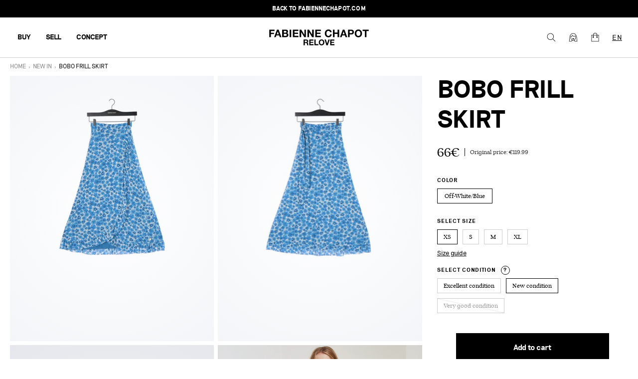

--- FILE ---
content_type: text/html; charset=utf-8
request_url: https://relove.fabiennechapot.com/products/skirts-xs-etat-neuf-8
body_size: 26036
content:
<!doctype html>
<html lang="en">
<head>
    <meta charset="utf-8">
    
    <meta http-equiv="X-UA-Compatible" content="IE=edge,chrome=1">
<meta name="viewport" content="width=device-width,initial-scale=1,minimum-scale=1.0,maximum-scale=1.0,user-scalable=no">

<link rel="shortcut icon" href="//relove.fabiennechapot.com/cdn/shop/t/1/assets/favicon.webp?v=134402048579711998711675879204">


    <link rel="canonical" href="https://relove.fabiennechapot.com/products/skirts-xs-etat-neuf-8">





<title>Bobo Frill Skirt</title>



    <meta name="description" content="A-line wrap skirt. Bobo Skirt has a tie ribbon in the waist and ruffles at the bottom. This item is made of recycled Mesh: stretchy, creaseproof and consciou...">





<style>
    @font-face {
        font-family: "Reckless";
        src: url("//relove.fabiennechapot.com/cdn/shop/t/1/assets/reckless-regular.woff2?v=56039205584628561101675860923");
        font-weight: normal;
        font-style: normal;
        font-display: swap;
    }
    @font-face {
        font-family: "Reckless";
        src: url("//relove.fabiennechapot.com/cdn/shop/t/1/assets/reckless-regularitalic.woff2?v=20041503463408944371675860946");
        font-weight: normal;
        font-style: italic;
        font-display: swap;
    }
    @font-face {
        font-family: "Reckless";
        src: url("//relove.fabiennechapot.com/cdn/shop/t/1/assets/reckless-bold.woff2?v=14502921972148980791675860866");
        font-weight: bold;
        font-style: normal;
        font-display: swap;
    }
    @font-face {
        font-family: "Reckless";
        src: url("//relove.fabiennechapot.com/cdn/shop/t/1/assets/reckless-bolditalic?v=10883");
        font-weight: bold;
        font-style: italic;
        font-display: swap;
    }
    @font-face {
        font-family: "Riposte";
        src: url("//relove.fabiennechapot.com/cdn/shop/t/1/assets/riposte-bold.woff2?v=70194580696710167861675860844");
        font-weight: bold;
        font-style: normal;
        font-display: swap;
    }
     @font-face {
        font-family: "Riposte";
        src: url("//relove.fabiennechapot.com/cdn/shop/t/1/assets/riposte-light.woff2?v=156197401108837218431675860823");
        font-weight: 300;
        font-style: normal;
        font-display: swap;
    }
</style>

<script>
    window.theme = window.theme || {};
    window.theme = {
        ...window.theme,
        translations: {
            'collection_page.filters.cta_apply': "Apply",
            'product_page.section_infos.cta_add': "Add to cart",
            'mini-cart.label_color': "Color",
            'mini-cart.label_size': "Size",
            'mini-cart.label_condition': "Condition",
            'login_url': "/account/login",
            'collection_page.wishlist.identification_required.text': "Translation missing: en.collection_page.wishlist.identification_required.text",
            'collection_page.wishlist.identification_required.cta': "Sign in",
            'collection_page.wishlist.text_item_added': "Item added to your Wishlist",
            'collection_page.wishlist.already_added': "Translation missing: en.collection_page.wishlist.already_added",
            'collection_page.wishlist.text_item_removed': "Item removed from your Wishlist",
        },
        items: [],
        
        items_handle: [],
        handle: "skirts-xs-etat-neuf-8"
    }

    
        window.localStorage.removeItem('lastCustomerToken');
    
</script>

<link href="//relove.fabiennechapot.com/cdn/shop/t/1/assets/theme.css?v=131564188559561213471759093131" rel="stylesheet" type="text/css" media="all" />
<script src="//relove.fabiennechapot.com/cdn/shop/t/1/assets/theme.js?v=138326516014878229931753812550" type="text/javascript"></script>
<script src="//relove.fabiennechapot.com/cdn/shop/t/1/assets/tracking.js?v=148768158964856532411699550532" type="text/javascript"></script>





    <script>window.performance && window.performance.mark && window.performance.mark('shopify.content_for_header.start');</script><meta id="shopify-digital-wallet" name="shopify-digital-wallet" content="/67660710156/digital_wallets/dialog">
<link rel="alternate" hreflang="x-default" href="https://relove.fabiennechapot.com/products/skirts-xs-etat-neuf-8">
<link rel="alternate" hreflang="en" href="https://relove.fabiennechapot.com/products/skirts-xs-etat-neuf-8">
<link rel="alternate" hreflang="de" href="https://relove.fabiennechapot.com/de/products/skirts-xs-etat-neuf-8">
<link rel="alternate" hreflang="nl" href="https://relove.fabiennechapot.com/nl/products/skirts-xs-etat-neuf-8">
<link rel="alternate" hreflang="en-DE" href="https://relove.fabiennechapot.com/en-de/products/skirts-xs-etat-neuf-8">
<link rel="alternate" hreflang="nl-DE" href="https://relove.fabiennechapot.com/nl-de/products/skirts-xs-etat-neuf-8">
<link rel="alternate" hreflang="de-DE" href="https://relove.fabiennechapot.com/de-de/products/skirts-xs-etat-neuf-8">
<link rel="alternate" hreflang="en-BE" href="https://relove.fabiennechapot.com/en-be/products/skirts-xs-etat-neuf-8">
<link rel="alternate" hreflang="de-BE" href="https://relove.fabiennechapot.com/de-be/products/skirts-xs-etat-neuf-8">
<link rel="alternate" hreflang="nl-BE" href="https://relove.fabiennechapot.com/nl-be/products/skirts-xs-etat-neuf-8">
<link rel="alternate" type="application/json+oembed" href="https://relove.fabiennechapot.com/products/skirts-xs-etat-neuf-8.oembed">
<script async="async" src="/checkouts/internal/preloads.js?locale=en-NL"></script>
<script id="shopify-features" type="application/json">{"accessToken":"12c0142ad1a8828ae18a88bdc6151e1c","betas":["rich-media-storefront-analytics"],"domain":"relove.fabiennechapot.com","predictiveSearch":true,"shopId":67660710156,"locale":"en"}</script>
<script>var Shopify = Shopify || {};
Shopify.shop = "fabienne-chapot-seconde-main.myshopify.com";
Shopify.locale = "en";
Shopify.currency = {"active":"EUR","rate":"1.0"};
Shopify.country = "NL";
Shopify.theme = {"name":"Main","id":138620240140,"schema_name":"Faume","schema_version":"1.0.0","theme_store_id":887,"role":"main"};
Shopify.theme.handle = "null";
Shopify.theme.style = {"id":null,"handle":null};
Shopify.cdnHost = "relove.fabiennechapot.com/cdn";
Shopify.routes = Shopify.routes || {};
Shopify.routes.root = "/";</script>
<script type="module">!function(o){(o.Shopify=o.Shopify||{}).modules=!0}(window);</script>
<script>!function(o){function n(){var o=[];function n(){o.push(Array.prototype.slice.apply(arguments))}return n.q=o,n}var t=o.Shopify=o.Shopify||{};t.loadFeatures=n(),t.autoloadFeatures=n()}(window);</script>
<script id="shop-js-analytics" type="application/json">{"pageType":"product"}</script>
<script defer="defer" async type="module" src="//relove.fabiennechapot.com/cdn/shopifycloud/shop-js/modules/v2/client.init-shop-cart-sync_BdyHc3Nr.en.esm.js"></script>
<script defer="defer" async type="module" src="//relove.fabiennechapot.com/cdn/shopifycloud/shop-js/modules/v2/chunk.common_Daul8nwZ.esm.js"></script>
<script type="module">
  await import("//relove.fabiennechapot.com/cdn/shopifycloud/shop-js/modules/v2/client.init-shop-cart-sync_BdyHc3Nr.en.esm.js");
await import("//relove.fabiennechapot.com/cdn/shopifycloud/shop-js/modules/v2/chunk.common_Daul8nwZ.esm.js");

  window.Shopify.SignInWithShop?.initShopCartSync?.({"fedCMEnabled":true,"windoidEnabled":true});

</script>
<script>(function() {
  var isLoaded = false;
  function asyncLoad() {
    if (isLoaded) return;
    isLoaded = true;
    var urls = ["https:\/\/static.klaviyo.com\/onsite\/js\/klaviyo.js?company_id=SnTsZ7\u0026shop=fabienne-chapot-seconde-main.myshopify.com","https:\/\/static.klaviyo.com\/onsite\/js\/klaviyo.js?company_id=SnTsZ7\u0026shop=fabienne-chapot-seconde-main.myshopify.com"];
    for (var i = 0; i < urls.length; i++) {
      var s = document.createElement('script');
      s.type = 'text/javascript';
      s.async = true;
      s.src = urls[i];
      var x = document.getElementsByTagName('script')[0];
      x.parentNode.insertBefore(s, x);
    }
  };
  if(window.attachEvent) {
    window.attachEvent('onload', asyncLoad);
  } else {
    window.addEventListener('load', asyncLoad, false);
  }
})();</script>
<script id="__st">var __st={"a":67660710156,"offset":3600,"reqid":"88fe0954-78b7-415b-87de-2fa01f0cfd60-1769026264","pageurl":"relove.fabiennechapot.com\/products\/skirts-xs-etat-neuf-8","u":"aa4b9dbaf0a8","p":"product","rtyp":"product","rid":8286583488780};</script>
<script>window.ShopifyPaypalV4VisibilityTracking = true;</script>
<script id="captcha-bootstrap">!function(){'use strict';const t='contact',e='account',n='new_comment',o=[[t,t],['blogs',n],['comments',n],[t,'customer']],c=[[e,'customer_login'],[e,'guest_login'],[e,'recover_customer_password'],[e,'create_customer']],r=t=>t.map((([t,e])=>`form[action*='/${t}']:not([data-nocaptcha='true']) input[name='form_type'][value='${e}']`)).join(','),a=t=>()=>t?[...document.querySelectorAll(t)].map((t=>t.form)):[];function s(){const t=[...o],e=r(t);return a(e)}const i='password',u='form_key',d=['recaptcha-v3-token','g-recaptcha-response','h-captcha-response',i],f=()=>{try{return window.sessionStorage}catch{return}},m='__shopify_v',_=t=>t.elements[u];function p(t,e,n=!1){try{const o=window.sessionStorage,c=JSON.parse(o.getItem(e)),{data:r}=function(t){const{data:e,action:n}=t;return t[m]||n?{data:e,action:n}:{data:t,action:n}}(c);for(const[e,n]of Object.entries(r))t.elements[e]&&(t.elements[e].value=n);n&&o.removeItem(e)}catch(o){console.error('form repopulation failed',{error:o})}}const l='form_type',E='cptcha';function T(t){t.dataset[E]=!0}const w=window,h=w.document,L='Shopify',v='ce_forms',y='captcha';let A=!1;((t,e)=>{const n=(g='f06e6c50-85a8-45c8-87d0-21a2b65856fe',I='https://cdn.shopify.com/shopifycloud/storefront-forms-hcaptcha/ce_storefront_forms_captcha_hcaptcha.v1.5.2.iife.js',D={infoText:'Protected by hCaptcha',privacyText:'Privacy',termsText:'Terms'},(t,e,n)=>{const o=w[L][v],c=o.bindForm;if(c)return c(t,g,e,D).then(n);var r;o.q.push([[t,g,e,D],n]),r=I,A||(h.body.append(Object.assign(h.createElement('script'),{id:'captcha-provider',async:!0,src:r})),A=!0)});var g,I,D;w[L]=w[L]||{},w[L][v]=w[L][v]||{},w[L][v].q=[],w[L][y]=w[L][y]||{},w[L][y].protect=function(t,e){n(t,void 0,e),T(t)},Object.freeze(w[L][y]),function(t,e,n,w,h,L){const[v,y,A,g]=function(t,e,n){const i=e?o:[],u=t?c:[],d=[...i,...u],f=r(d),m=r(i),_=r(d.filter((([t,e])=>n.includes(e))));return[a(f),a(m),a(_),s()]}(w,h,L),I=t=>{const e=t.target;return e instanceof HTMLFormElement?e:e&&e.form},D=t=>v().includes(t);t.addEventListener('submit',(t=>{const e=I(t);if(!e)return;const n=D(e)&&!e.dataset.hcaptchaBound&&!e.dataset.recaptchaBound,o=_(e),c=g().includes(e)&&(!o||!o.value);(n||c)&&t.preventDefault(),c&&!n&&(function(t){try{if(!f())return;!function(t){const e=f();if(!e)return;const n=_(t);if(!n)return;const o=n.value;o&&e.removeItem(o)}(t);const e=Array.from(Array(32),(()=>Math.random().toString(36)[2])).join('');!function(t,e){_(t)||t.append(Object.assign(document.createElement('input'),{type:'hidden',name:u})),t.elements[u].value=e}(t,e),function(t,e){const n=f();if(!n)return;const o=[...t.querySelectorAll(`input[type='${i}']`)].map((({name:t})=>t)),c=[...d,...o],r={};for(const[a,s]of new FormData(t).entries())c.includes(a)||(r[a]=s);n.setItem(e,JSON.stringify({[m]:1,action:t.action,data:r}))}(t,e)}catch(e){console.error('failed to persist form',e)}}(e),e.submit())}));const S=(t,e)=>{t&&!t.dataset[E]&&(n(t,e.some((e=>e===t))),T(t))};for(const o of['focusin','change'])t.addEventListener(o,(t=>{const e=I(t);D(e)&&S(e,y())}));const B=e.get('form_key'),M=e.get(l),P=B&&M;t.addEventListener('DOMContentLoaded',(()=>{const t=y();if(P)for(const e of t)e.elements[l].value===M&&p(e,B);[...new Set([...A(),...v().filter((t=>'true'===t.dataset.shopifyCaptcha))])].forEach((e=>S(e,t)))}))}(h,new URLSearchParams(w.location.search),n,t,e,['guest_login'])})(!1,!0)}();</script>
<script integrity="sha256-4kQ18oKyAcykRKYeNunJcIwy7WH5gtpwJnB7kiuLZ1E=" data-source-attribution="shopify.loadfeatures" defer="defer" src="//relove.fabiennechapot.com/cdn/shopifycloud/storefront/assets/storefront/load_feature-a0a9edcb.js" crossorigin="anonymous"></script>
<script data-source-attribution="shopify.dynamic_checkout.dynamic.init">var Shopify=Shopify||{};Shopify.PaymentButton=Shopify.PaymentButton||{isStorefrontPortableWallets:!0,init:function(){window.Shopify.PaymentButton.init=function(){};var t=document.createElement("script");t.src="https://relove.fabiennechapot.com/cdn/shopifycloud/portable-wallets/latest/portable-wallets.en.js",t.type="module",document.head.appendChild(t)}};
</script>
<script data-source-attribution="shopify.dynamic_checkout.buyer_consent">
  function portableWalletsHideBuyerConsent(e){var t=document.getElementById("shopify-buyer-consent"),n=document.getElementById("shopify-subscription-policy-button");t&&n&&(t.classList.add("hidden"),t.setAttribute("aria-hidden","true"),n.removeEventListener("click",e))}function portableWalletsShowBuyerConsent(e){var t=document.getElementById("shopify-buyer-consent"),n=document.getElementById("shopify-subscription-policy-button");t&&n&&(t.classList.remove("hidden"),t.removeAttribute("aria-hidden"),n.addEventListener("click",e))}window.Shopify?.PaymentButton&&(window.Shopify.PaymentButton.hideBuyerConsent=portableWalletsHideBuyerConsent,window.Shopify.PaymentButton.showBuyerConsent=portableWalletsShowBuyerConsent);
</script>
<script data-source-attribution="shopify.dynamic_checkout.cart.bootstrap">document.addEventListener("DOMContentLoaded",(function(){function t(){return document.querySelector("shopify-accelerated-checkout-cart, shopify-accelerated-checkout")}if(t())Shopify.PaymentButton.init();else{new MutationObserver((function(e,n){t()&&(Shopify.PaymentButton.init(),n.disconnect())})).observe(document.body,{childList:!0,subtree:!0})}}));
</script>
<script id='scb4127' type='text/javascript' async='' src='https://relove.fabiennechapot.com/cdn/shopifycloud/privacy-banner/storefront-banner.js'></script><link id="shopify-accelerated-checkout-styles" rel="stylesheet" media="screen" href="https://relove.fabiennechapot.com/cdn/shopifycloud/portable-wallets/latest/accelerated-checkout-backwards-compat.css" crossorigin="anonymous">
<style id="shopify-accelerated-checkout-cart">
        #shopify-buyer-consent {
  margin-top: 1em;
  display: inline-block;
  width: 100%;
}

#shopify-buyer-consent.hidden {
  display: none;
}

#shopify-subscription-policy-button {
  background: none;
  border: none;
  padding: 0;
  text-decoration: underline;
  font-size: inherit;
  cursor: pointer;
}

#shopify-subscription-policy-button::before {
  box-shadow: none;
}

      </style>

<script>window.performance && window.performance.mark && window.performance.mark('shopify.content_for_header.end');</script>
<meta property="og:image" content="https://cdn.shopify.com/s/files/1/0676/6071/0156/products/bffb640683f8b555af8bf4287c492c2e.jpg?v=1686739445" />
<meta property="og:image:secure_url" content="https://cdn.shopify.com/s/files/1/0676/6071/0156/products/bffb640683f8b555af8bf4287c492c2e.jpg?v=1686739445" />
<meta property="og:image:width" content="2666" />
<meta property="og:image:height" content="4000" />
<link href="https://monorail-edge.shopifysvc.com" rel="dns-prefetch">
<script>(function(){if ("sendBeacon" in navigator && "performance" in window) {try {var session_token_from_headers = performance.getEntriesByType('navigation')[0].serverTiming.find(x => x.name == '_s').description;} catch {var session_token_from_headers = undefined;}var session_cookie_matches = document.cookie.match(/_shopify_s=([^;]*)/);var session_token_from_cookie = session_cookie_matches && session_cookie_matches.length === 2 ? session_cookie_matches[1] : "";var session_token = session_token_from_headers || session_token_from_cookie || "";function handle_abandonment_event(e) {var entries = performance.getEntries().filter(function(entry) {return /monorail-edge.shopifysvc.com/.test(entry.name);});if (!window.abandonment_tracked && entries.length === 0) {window.abandonment_tracked = true;var currentMs = Date.now();var navigation_start = performance.timing.navigationStart;var payload = {shop_id: 67660710156,url: window.location.href,navigation_start,duration: currentMs - navigation_start,session_token,page_type: "product"};window.navigator.sendBeacon("https://monorail-edge.shopifysvc.com/v1/produce", JSON.stringify({schema_id: "online_store_buyer_site_abandonment/1.1",payload: payload,metadata: {event_created_at_ms: currentMs,event_sent_at_ms: currentMs}}));}}window.addEventListener('pagehide', handle_abandonment_event);}}());</script>
<script id="web-pixels-manager-setup">(function e(e,d,r,n,o){if(void 0===o&&(o={}),!Boolean(null===(a=null===(i=window.Shopify)||void 0===i?void 0:i.analytics)||void 0===a?void 0:a.replayQueue)){var i,a;window.Shopify=window.Shopify||{};var t=window.Shopify;t.analytics=t.analytics||{};var s=t.analytics;s.replayQueue=[],s.publish=function(e,d,r){return s.replayQueue.push([e,d,r]),!0};try{self.performance.mark("wpm:start")}catch(e){}var l=function(){var e={modern:/Edge?\/(1{2}[4-9]|1[2-9]\d|[2-9]\d{2}|\d{4,})\.\d+(\.\d+|)|Firefox\/(1{2}[4-9]|1[2-9]\d|[2-9]\d{2}|\d{4,})\.\d+(\.\d+|)|Chrom(ium|e)\/(9{2}|\d{3,})\.\d+(\.\d+|)|(Maci|X1{2}).+ Version\/(15\.\d+|(1[6-9]|[2-9]\d|\d{3,})\.\d+)([,.]\d+|)( \(\w+\)|)( Mobile\/\w+|) Safari\/|Chrome.+OPR\/(9{2}|\d{3,})\.\d+\.\d+|(CPU[ +]OS|iPhone[ +]OS|CPU[ +]iPhone|CPU IPhone OS|CPU iPad OS)[ +]+(15[._]\d+|(1[6-9]|[2-9]\d|\d{3,})[._]\d+)([._]\d+|)|Android:?[ /-](13[3-9]|1[4-9]\d|[2-9]\d{2}|\d{4,})(\.\d+|)(\.\d+|)|Android.+Firefox\/(13[5-9]|1[4-9]\d|[2-9]\d{2}|\d{4,})\.\d+(\.\d+|)|Android.+Chrom(ium|e)\/(13[3-9]|1[4-9]\d|[2-9]\d{2}|\d{4,})\.\d+(\.\d+|)|SamsungBrowser\/([2-9]\d|\d{3,})\.\d+/,legacy:/Edge?\/(1[6-9]|[2-9]\d|\d{3,})\.\d+(\.\d+|)|Firefox\/(5[4-9]|[6-9]\d|\d{3,})\.\d+(\.\d+|)|Chrom(ium|e)\/(5[1-9]|[6-9]\d|\d{3,})\.\d+(\.\d+|)([\d.]+$|.*Safari\/(?![\d.]+ Edge\/[\d.]+$))|(Maci|X1{2}).+ Version\/(10\.\d+|(1[1-9]|[2-9]\d|\d{3,})\.\d+)([,.]\d+|)( \(\w+\)|)( Mobile\/\w+|) Safari\/|Chrome.+OPR\/(3[89]|[4-9]\d|\d{3,})\.\d+\.\d+|(CPU[ +]OS|iPhone[ +]OS|CPU[ +]iPhone|CPU IPhone OS|CPU iPad OS)[ +]+(10[._]\d+|(1[1-9]|[2-9]\d|\d{3,})[._]\d+)([._]\d+|)|Android:?[ /-](13[3-9]|1[4-9]\d|[2-9]\d{2}|\d{4,})(\.\d+|)(\.\d+|)|Mobile Safari.+OPR\/([89]\d|\d{3,})\.\d+\.\d+|Android.+Firefox\/(13[5-9]|1[4-9]\d|[2-9]\d{2}|\d{4,})\.\d+(\.\d+|)|Android.+Chrom(ium|e)\/(13[3-9]|1[4-9]\d|[2-9]\d{2}|\d{4,})\.\d+(\.\d+|)|Android.+(UC? ?Browser|UCWEB|U3)[ /]?(15\.([5-9]|\d{2,})|(1[6-9]|[2-9]\d|\d{3,})\.\d+)\.\d+|SamsungBrowser\/(5\.\d+|([6-9]|\d{2,})\.\d+)|Android.+MQ{2}Browser\/(14(\.(9|\d{2,})|)|(1[5-9]|[2-9]\d|\d{3,})(\.\d+|))(\.\d+|)|K[Aa][Ii]OS\/(3\.\d+|([4-9]|\d{2,})\.\d+)(\.\d+|)/},d=e.modern,r=e.legacy,n=navigator.userAgent;return n.match(d)?"modern":n.match(r)?"legacy":"unknown"}(),u="modern"===l?"modern":"legacy",c=(null!=n?n:{modern:"",legacy:""})[u],f=function(e){return[e.baseUrl,"/wpm","/b",e.hashVersion,"modern"===e.buildTarget?"m":"l",".js"].join("")}({baseUrl:d,hashVersion:r,buildTarget:u}),m=function(e){var d=e.version,r=e.bundleTarget,n=e.surface,o=e.pageUrl,i=e.monorailEndpoint;return{emit:function(e){var a=e.status,t=e.errorMsg,s=(new Date).getTime(),l=JSON.stringify({metadata:{event_sent_at_ms:s},events:[{schema_id:"web_pixels_manager_load/3.1",payload:{version:d,bundle_target:r,page_url:o,status:a,surface:n,error_msg:t},metadata:{event_created_at_ms:s}}]});if(!i)return console&&console.warn&&console.warn("[Web Pixels Manager] No Monorail endpoint provided, skipping logging."),!1;try{return self.navigator.sendBeacon.bind(self.navigator)(i,l)}catch(e){}var u=new XMLHttpRequest;try{return u.open("POST",i,!0),u.setRequestHeader("Content-Type","text/plain"),u.send(l),!0}catch(e){return console&&console.warn&&console.warn("[Web Pixels Manager] Got an unhandled error while logging to Monorail."),!1}}}}({version:r,bundleTarget:l,surface:e.surface,pageUrl:self.location.href,monorailEndpoint:e.monorailEndpoint});try{o.browserTarget=l,function(e){var d=e.src,r=e.async,n=void 0===r||r,o=e.onload,i=e.onerror,a=e.sri,t=e.scriptDataAttributes,s=void 0===t?{}:t,l=document.createElement("script"),u=document.querySelector("head"),c=document.querySelector("body");if(l.async=n,l.src=d,a&&(l.integrity=a,l.crossOrigin="anonymous"),s)for(var f in s)if(Object.prototype.hasOwnProperty.call(s,f))try{l.dataset[f]=s[f]}catch(e){}if(o&&l.addEventListener("load",o),i&&l.addEventListener("error",i),u)u.appendChild(l);else{if(!c)throw new Error("Did not find a head or body element to append the script");c.appendChild(l)}}({src:f,async:!0,onload:function(){if(!function(){var e,d;return Boolean(null===(d=null===(e=window.Shopify)||void 0===e?void 0:e.analytics)||void 0===d?void 0:d.initialized)}()){var d=window.webPixelsManager.init(e)||void 0;if(d){var r=window.Shopify.analytics;r.replayQueue.forEach((function(e){var r=e[0],n=e[1],o=e[2];d.publishCustomEvent(r,n,o)})),r.replayQueue=[],r.publish=d.publishCustomEvent,r.visitor=d.visitor,r.initialized=!0}}},onerror:function(){return m.emit({status:"failed",errorMsg:"".concat(f," has failed to load")})},sri:function(e){var d=/^sha384-[A-Za-z0-9+/=]+$/;return"string"==typeof e&&d.test(e)}(c)?c:"",scriptDataAttributes:o}),m.emit({status:"loading"})}catch(e){m.emit({status:"failed",errorMsg:(null==e?void 0:e.message)||"Unknown error"})}}})({shopId: 67660710156,storefrontBaseUrl: "https://relove.fabiennechapot.com",extensionsBaseUrl: "https://extensions.shopifycdn.com/cdn/shopifycloud/web-pixels-manager",monorailEndpoint: "https://monorail-edge.shopifysvc.com/unstable/produce_batch",surface: "storefront-renderer",enabledBetaFlags: ["2dca8a86"],webPixelsConfigList: [{"id":"1559462156","configuration":"{\"accountID\":\"SnTsZ7\",\"webPixelConfig\":\"eyJlbmFibGVBZGRlZFRvQ2FydEV2ZW50cyI6IHRydWV9\"}","eventPayloadVersion":"v1","runtimeContext":"STRICT","scriptVersion":"524f6c1ee37bacdca7657a665bdca589","type":"APP","apiClientId":123074,"privacyPurposes":["ANALYTICS","MARKETING"],"dataSharingAdjustments":{"protectedCustomerApprovalScopes":["read_customer_address","read_customer_email","read_customer_name","read_customer_personal_data","read_customer_phone"]}},{"id":"204964108","eventPayloadVersion":"1","runtimeContext":"LAX","scriptVersion":"1","type":"CUSTOM","privacyPurposes":["SALE_OF_DATA"],"name":"Purchase"},{"id":"shopify-app-pixel","configuration":"{}","eventPayloadVersion":"v1","runtimeContext":"STRICT","scriptVersion":"0450","apiClientId":"shopify-pixel","type":"APP","privacyPurposes":["ANALYTICS","MARKETING"]},{"id":"shopify-custom-pixel","eventPayloadVersion":"v1","runtimeContext":"LAX","scriptVersion":"0450","apiClientId":"shopify-pixel","type":"CUSTOM","privacyPurposes":["ANALYTICS","MARKETING"]}],isMerchantRequest: false,initData: {"shop":{"name":"FC Relove","paymentSettings":{"currencyCode":"EUR"},"myshopifyDomain":"fabienne-chapot-seconde-main.myshopify.com","countryCode":"FR","storefrontUrl":"https:\/\/relove.fabiennechapot.com"},"customer":null,"cart":null,"checkout":null,"productVariants":[{"price":{"amount":66.0,"currencyCode":"EUR"},"product":{"title":"Bobo Frill Skirt","vendor":"Fabienne Chapot","id":"8286583488780","untranslatedTitle":"Bobo Frill Skirt","url":"\/products\/skirts-xs-etat-neuf-8","type":"CLT-126-SKI-SS21"},"id":"44299320361228","image":{"src":"\/\/relove.fabiennechapot.com\/cdn\/shop\/products\/bffb640683f8b555af8bf4287c492c2e.jpg?v=1686739445"},"sku":"641307481cc8f","title":"Off-White\/Blue \/ XS \/ New condition","untranslatedTitle":"Off-White\/Blue \/ XS \/ New condition"}],"purchasingCompany":null},},"https://relove.fabiennechapot.com/cdn","fcfee988w5aeb613cpc8e4bc33m6693e112",{"modern":"","legacy":""},{"shopId":"67660710156","storefrontBaseUrl":"https:\/\/relove.fabiennechapot.com","extensionBaseUrl":"https:\/\/extensions.shopifycdn.com\/cdn\/shopifycloud\/web-pixels-manager","surface":"storefront-renderer","enabledBetaFlags":"[\"2dca8a86\"]","isMerchantRequest":"false","hashVersion":"fcfee988w5aeb613cpc8e4bc33m6693e112","publish":"custom","events":"[[\"page_viewed\",{}],[\"product_viewed\",{\"productVariant\":{\"price\":{\"amount\":66.0,\"currencyCode\":\"EUR\"},\"product\":{\"title\":\"Bobo Frill Skirt\",\"vendor\":\"Fabienne Chapot\",\"id\":\"8286583488780\",\"untranslatedTitle\":\"Bobo Frill Skirt\",\"url\":\"\/products\/skirts-xs-etat-neuf-8\",\"type\":\"CLT-126-SKI-SS21\"},\"id\":\"44299320361228\",\"image\":{\"src\":\"\/\/relove.fabiennechapot.com\/cdn\/shop\/products\/bffb640683f8b555af8bf4287c492c2e.jpg?v=1686739445\"},\"sku\":\"641307481cc8f\",\"title\":\"Off-White\/Blue \/ XS \/ New condition\",\"untranslatedTitle\":\"Off-White\/Blue \/ XS \/ New condition\"}}]]"});</script><script>
  window.ShopifyAnalytics = window.ShopifyAnalytics || {};
  window.ShopifyAnalytics.meta = window.ShopifyAnalytics.meta || {};
  window.ShopifyAnalytics.meta.currency = 'EUR';
  var meta = {"product":{"id":8286583488780,"gid":"gid:\/\/shopify\/Product\/8286583488780","vendor":"Fabienne Chapot","type":"CLT-126-SKI-SS21","handle":"skirts-xs-etat-neuf-8","variants":[{"id":44299320361228,"price":6600,"name":"Bobo Frill Skirt - Off-White\/Blue \/ XS \/ New condition","public_title":"Off-White\/Blue \/ XS \/ New condition","sku":"641307481cc8f"}],"remote":false},"page":{"pageType":"product","resourceType":"product","resourceId":8286583488780,"requestId":"88fe0954-78b7-415b-87de-2fa01f0cfd60-1769026264"}};
  for (var attr in meta) {
    window.ShopifyAnalytics.meta[attr] = meta[attr];
  }
</script>
<script class="analytics">
  (function () {
    var customDocumentWrite = function(content) {
      var jquery = null;

      if (window.jQuery) {
        jquery = window.jQuery;
      } else if (window.Checkout && window.Checkout.$) {
        jquery = window.Checkout.$;
      }

      if (jquery) {
        jquery('body').append(content);
      }
    };

    var hasLoggedConversion = function(token) {
      if (token) {
        return document.cookie.indexOf('loggedConversion=' + token) !== -1;
      }
      return false;
    }

    var setCookieIfConversion = function(token) {
      if (token) {
        var twoMonthsFromNow = new Date(Date.now());
        twoMonthsFromNow.setMonth(twoMonthsFromNow.getMonth() + 2);

        document.cookie = 'loggedConversion=' + token + '; expires=' + twoMonthsFromNow;
      }
    }

    var trekkie = window.ShopifyAnalytics.lib = window.trekkie = window.trekkie || [];
    if (trekkie.integrations) {
      return;
    }
    trekkie.methods = [
      'identify',
      'page',
      'ready',
      'track',
      'trackForm',
      'trackLink'
    ];
    trekkie.factory = function(method) {
      return function() {
        var args = Array.prototype.slice.call(arguments);
        args.unshift(method);
        trekkie.push(args);
        return trekkie;
      };
    };
    for (var i = 0; i < trekkie.methods.length; i++) {
      var key = trekkie.methods[i];
      trekkie[key] = trekkie.factory(key);
    }
    trekkie.load = function(config) {
      trekkie.config = config || {};
      trekkie.config.initialDocumentCookie = document.cookie;
      var first = document.getElementsByTagName('script')[0];
      var script = document.createElement('script');
      script.type = 'text/javascript';
      script.onerror = function(e) {
        var scriptFallback = document.createElement('script');
        scriptFallback.type = 'text/javascript';
        scriptFallback.onerror = function(error) {
                var Monorail = {
      produce: function produce(monorailDomain, schemaId, payload) {
        var currentMs = new Date().getTime();
        var event = {
          schema_id: schemaId,
          payload: payload,
          metadata: {
            event_created_at_ms: currentMs,
            event_sent_at_ms: currentMs
          }
        };
        return Monorail.sendRequest("https://" + monorailDomain + "/v1/produce", JSON.stringify(event));
      },
      sendRequest: function sendRequest(endpointUrl, payload) {
        // Try the sendBeacon API
        if (window && window.navigator && typeof window.navigator.sendBeacon === 'function' && typeof window.Blob === 'function' && !Monorail.isIos12()) {
          var blobData = new window.Blob([payload], {
            type: 'text/plain'
          });

          if (window.navigator.sendBeacon(endpointUrl, blobData)) {
            return true;
          } // sendBeacon was not successful

        } // XHR beacon

        var xhr = new XMLHttpRequest();

        try {
          xhr.open('POST', endpointUrl);
          xhr.setRequestHeader('Content-Type', 'text/plain');
          xhr.send(payload);
        } catch (e) {
          console.log(e);
        }

        return false;
      },
      isIos12: function isIos12() {
        return window.navigator.userAgent.lastIndexOf('iPhone; CPU iPhone OS 12_') !== -1 || window.navigator.userAgent.lastIndexOf('iPad; CPU OS 12_') !== -1;
      }
    };
    Monorail.produce('monorail-edge.shopifysvc.com',
      'trekkie_storefront_load_errors/1.1',
      {shop_id: 67660710156,
      theme_id: 138620240140,
      app_name: "storefront",
      context_url: window.location.href,
      source_url: "//relove.fabiennechapot.com/cdn/s/trekkie.storefront.cd680fe47e6c39ca5d5df5f0a32d569bc48c0f27.min.js"});

        };
        scriptFallback.async = true;
        scriptFallback.src = '//relove.fabiennechapot.com/cdn/s/trekkie.storefront.cd680fe47e6c39ca5d5df5f0a32d569bc48c0f27.min.js';
        first.parentNode.insertBefore(scriptFallback, first);
      };
      script.async = true;
      script.src = '//relove.fabiennechapot.com/cdn/s/trekkie.storefront.cd680fe47e6c39ca5d5df5f0a32d569bc48c0f27.min.js';
      first.parentNode.insertBefore(script, first);
    };
    trekkie.load(
      {"Trekkie":{"appName":"storefront","development":false,"defaultAttributes":{"shopId":67660710156,"isMerchantRequest":null,"themeId":138620240140,"themeCityHash":"3137702242750263136","contentLanguage":"en","currency":"EUR","eventMetadataId":"73475ff4-a191-4518-990d-6e741d610633"},"isServerSideCookieWritingEnabled":true,"monorailRegion":"shop_domain","enabledBetaFlags":["65f19447"]},"Session Attribution":{},"S2S":{"facebookCapiEnabled":false,"source":"trekkie-storefront-renderer","apiClientId":580111}}
    );

    var loaded = false;
    trekkie.ready(function() {
      if (loaded) return;
      loaded = true;

      window.ShopifyAnalytics.lib = window.trekkie;

      var originalDocumentWrite = document.write;
      document.write = customDocumentWrite;
      try { window.ShopifyAnalytics.merchantGoogleAnalytics.call(this); } catch(error) {};
      document.write = originalDocumentWrite;

      window.ShopifyAnalytics.lib.page(null,{"pageType":"product","resourceType":"product","resourceId":8286583488780,"requestId":"88fe0954-78b7-415b-87de-2fa01f0cfd60-1769026264","shopifyEmitted":true});

      var match = window.location.pathname.match(/checkouts\/(.+)\/(thank_you|post_purchase)/)
      var token = match? match[1]: undefined;
      if (!hasLoggedConversion(token)) {
        setCookieIfConversion(token);
        window.ShopifyAnalytics.lib.track("Viewed Product",{"currency":"EUR","variantId":44299320361228,"productId":8286583488780,"productGid":"gid:\/\/shopify\/Product\/8286583488780","name":"Bobo Frill Skirt - Off-White\/Blue \/ XS \/ New condition","price":"66.00","sku":"641307481cc8f","brand":"Fabienne Chapot","variant":"Off-White\/Blue \/ XS \/ New condition","category":"CLT-126-SKI-SS21","nonInteraction":true,"remote":false},undefined,undefined,{"shopifyEmitted":true});
      window.ShopifyAnalytics.lib.track("monorail:\/\/trekkie_storefront_viewed_product\/1.1",{"currency":"EUR","variantId":44299320361228,"productId":8286583488780,"productGid":"gid:\/\/shopify\/Product\/8286583488780","name":"Bobo Frill Skirt - Off-White\/Blue \/ XS \/ New condition","price":"66.00","sku":"641307481cc8f","brand":"Fabienne Chapot","variant":"Off-White\/Blue \/ XS \/ New condition","category":"CLT-126-SKI-SS21","nonInteraction":true,"remote":false,"referer":"https:\/\/relove.fabiennechapot.com\/products\/skirts-xs-etat-neuf-8"});
      }
    });


        var eventsListenerScript = document.createElement('script');
        eventsListenerScript.async = true;
        eventsListenerScript.src = "//relove.fabiennechapot.com/cdn/shopifycloud/storefront/assets/shop_events_listener-3da45d37.js";
        document.getElementsByTagName('head')[0].appendChild(eventsListenerScript);

})();</script>
<script
  defer
  src="https://relove.fabiennechapot.com/cdn/shopifycloud/perf-kit/shopify-perf-kit-3.0.4.min.js"
  data-application="storefront-renderer"
  data-shop-id="67660710156"
  data-render-region="gcp-us-east1"
  data-page-type="product"
  data-theme-instance-id="138620240140"
  data-theme-name="Faume"
  data-theme-version="1.0.0"
  data-monorail-region="shop_domain"
  data-resource-timing-sampling-rate="10"
  data-shs="true"
  data-shs-beacon="true"
  data-shs-export-with-fetch="true"
  data-shs-logs-sample-rate="1"
  data-shs-beacon-endpoint="https://relove.fabiennechapot.com/api/collect"
></script>
</head>

<body class=" template-product " data-name="product"  >

 <!-- Google Tag Manager (noscript) -->
<noscript><iframe src="https://www.googletagmanager.com/ns.html?id=GTM-NF2MZTJ" height="0" width="0" style="display:none;visibility:hidden"></iframe></noscript>
<!-- End Google Tag Manager (noscript) --><!-- End Google Tag Manager (noscript) -->

<div id="shopify-section-top-bar" class="shopify-section"><a href="https://www.fabiennechapot.com/" target="_blank" class="announcement tp-mainsite-link">
    <p>Back to fabiennechapot.com</p> 
</a>


</div>
<section id="shopify-section-header" class="shopify-section header">



<div class="wrapper">
    <div class="header__inner">
        <nav class="header__links tp-header" data-testid="header__links">
            <ul>
                
                
                    
                    <li class="header__links--open-submenu" data-tracking-section="header.navigation.menu.place_1">
                        <a href="/collections/all-products">Buy</a>
                        
                            <div class="header__submenu">
                                <div class="header__submenu__inner">
                                    
                                        <div>
                                            <ul>
                                                
                                                    
                                                        <li ><a href="/collections/nouveautes"><span>NEW IN</span></a></li>
                                                    
                                                        <li ><a href="/collections/best-sellers"><span>Best sellers</span></a></li>
                                                    
                                                        <li ><a href="/collections/fall-essentials"><span>Fall essentials</span></a></li>
                                                    
                                                
                                            </ul>
                                        </div>
                                    
                                        <div>
                                            <ul>
                                                
                                                    
                                                        <li ><a href="/collections/pullovers-cardigans"><span>Pullovers &amp; cardigans</span></a></li>
                                                    
                                                        <li ><a href="/collections/coats-jackets"><span>Coats &amp; jackets</span></a></li>
                                                    
                                                        <li ><a href="/collections/denim-trousers"><span>Denim &amp; trousers</span></a></li>
                                                    
                                                        <li ><a href="/collections/t-shirts-blouses"><span>T-shirts &amp; blouses</span></a></li>
                                                    
                                                        <li ><a href="/collections/dresses-jumpsuits"><span>Dresses &amp; jumpsuits</span></a></li>
                                                    
                                                        <li ><a href="/collections/skirts-shorts"><span>Skirts &amp; shorts</span></a></li>
                                                    
                                                        <li class="is-see-all"><a href="/collections/all-products"><span>See all</span></a></li>
                                                    
                                                
                                            </ul>
                                        </div>
                                    
                                    
                                </div>
                            </div>
                        
                    </li>
                
                    
                    <li class="header__links--open-submenu" data-tracking-section="header.navigation.menu.place_3">
                        <a href="/pages/sell">Sell</a>
                        
                            <div class="header__submenu">
                                <div class="header__submenu__inner">
                                    
                                        <div>
                                            <ul>
                                                
                                                    
                                                        <li ><a href="/pages/module-reprise"><span>Submit ​​online</span></a></li>
                                                    
                                                        <li ><a href="/pages/stores"><span>Trade-in ​​in store</span></a></li>
                                                    
                                                        <li ><a href="/pages/faq"><span>FAQs</span></a></li>
                                                    
                                                
                                            </ul>
                                        </div>
                                    
                                    
                                </div>
                            </div>
                        
                    </li>
                
                    
                    <li class="header__links--open-submenu" data-tracking-section="header.navigation.menu.place_2">
                        <a href="/pages/concept">Concept</a>
                        
                    </li>
                
            </ul>
        </nav>
        <div class="header__left">
            <button class="header__menu">☰</button>
            <a href="/" class="header__logo">
                
                    <p>
    <svg viewBox="0 0 926 148"><use xlink:href="#svg-logo"/></svg>
</p>
                
            </a>
        </div>
        <ul class="header__right">
            <li>
                <a class="js-open-search" href="/search"><svg viewBox="0 0 24 24"><use xlink:href="#svg-search"/></svg></a>
            </li>
            
            <li>
                <a href="/account/register" class="tp-account-link"><svg viewBox="0 0 24 24"><use xlink:href="#svg-user"/></svg></a>
            </li>
            <li>
                <a class="js-open-minicart" href="/cart" data-testid="minicart__open__btn">
                    <svg viewBox="0 0 24 24"><use xlink:href="#svg-cart"/></svg>
                    <span class="js-cart-count" style="display: none"></span>
                </a>
            </li>
            <li class="header__lang js-open-lang"><span class="link">EN</span></li>
        </ul>
    </div>
</div>



</section>
<div id="shopify-section-menu" class="shopify-section"><section class="menu tp-header">
    <div class="menu__popin">
        <div class="menu__header">
            <span></span>
            <button class="menu__back">
                <svg viewBox="0 0 481 225"><use xlink:href="#svg-left"/></svg>
            </button>
            <button class="menu__close">
                <svg viewBox="0 0 22.6 22.6"><use xlink:href="#svg-cross"/></svg>
            </button>
        </div>
        <div class="menu__list">
            <div class="menu__item">
                <nav>
                    <ul class="menu__first">
                        
                        
                            
                            <li data-tracking-section="header.navigation.menu.place_1">
                                
                                    <p>Buy <svg viewBox="0 0 300 512"><use xlink:href="#svg-right"/></svg></p>
                                    <div class="menu__second">
                                        
                                            
                                            <ul>
                                                
                                                    
                                                        <li ><a href="/collections/nouveautes"><span>NEW IN</span></a></li>
                                                    
                                                        <li ><a href="/collections/best-sellers"><span>Best sellers</span></a></li>
                                                    
                                                        <li ><a href="/collections/fall-essentials"><span>Fall essentials</span></a></li>
                                                    
                                                
                                            </ul>
                                        
                                            
                                            <ul>
                                                
                                                    
                                                        <li ><a href="/collections/pullovers-cardigans"><span>Pullovers &amp; cardigans</span></a></li>
                                                    
                                                        <li ><a href="/collections/coats-jackets"><span>Coats &amp; jackets</span></a></li>
                                                    
                                                        <li ><a href="/collections/denim-trousers"><span>Denim &amp; trousers</span></a></li>
                                                    
                                                        <li ><a href="/collections/t-shirts-blouses"><span>T-shirts &amp; blouses</span></a></li>
                                                    
                                                        <li ><a href="/collections/dresses-jumpsuits"><span>Dresses &amp; jumpsuits</span></a></li>
                                                    
                                                        <li ><a href="/collections/skirts-shorts"><span>Skirts &amp; shorts</span></a></li>
                                                    
                                                        <li class="is-see-all"><a href="/collections/all-products"><span>See all</span></a></li>
                                                    
                                                
                                            </ul>
                                        
                                    </div>
                                
                            </li>
                        
                            
                            <li data-tracking-section="header.navigation.menu.place_3">
                                
                                    <p>Sell <svg viewBox="0 0 300 512"><use xlink:href="#svg-right"/></svg></p>
                                    <div class="menu__second">
                                        
                                            
                                            <ul>
                                                
                                                    
                                                        <li ><a href="/pages/module-reprise"><span>Submit ​​online</span></a></li>
                                                    
                                                        <li ><a href="/pages/stores"><span>Trade-in ​​in store</span></a></li>
                                                    
                                                        <li ><a href="/pages/faq"><span>FAQs</span></a></li>
                                                    
                                                
                                            </ul>
                                        
                                    </div>
                                
                            </li>
                        
                            
                            <li data-tracking-section="header.navigation.menu.place_2">
                                
                                    
                                        <a  href="/pages/concept"><span>Concept</span></a>
                                    
                                
                            </li>
                        
                    </ul>
                </nav>
                <ul class="menu__reassurance">
                    
                        <li>
                            
                            
                            <a href="/account/register" class="tp-account-link">
                                <div class="lazy-img ">
    
    <img
            src="[data-uri]"
            data-src="//relove.fabiennechapot.com/cdn/shop/files/telechargement_2_1.png?v=1675875038"
            alt=" Fabienne chapot - second hand"
            width="1"
            height="1"
            
            
    >
</div>


                                <span>My account</span>
                            </a>
                        </li>
                    
                        <li>
                            
                            
                            <a href="https://fabienne-chapot-seconde-main.myshopify.com/account#/wishlist" class="tp-account-link">
                                <div class="lazy-img ">
    
    <img
            src="[data-uri]"
            data-src="//relove.fabiennechapot.com/cdn/shop/files/chat_1.png?v=1685451991"
            alt=" Fabienne chapot - second hand"
            width="1"
            height="1"
            
            
    >
</div>


                                <span>Questions/Answers</span>
                            </a>
                        </li>
                    
                </ul>
            </div>
        </div>
    </div>
</section>


</div>
<div id="shopify-section-annoucement" class="shopify-section"> 

</div>

<main class="main">

    <script>
    let products = window.localStorage.getItem('recently_viewed') || '';
    products = products.split('#');
    const handle = 'skirts-xs-etat-neuf-8';
    products = products.filter(p => p !== handle && p !== '');
    products.push(handle);
    window.localStorage.setItem('recently_viewed', products.join('#'));
</script>

<div id="shopify-section-product" class="shopify-section">























<script>
    window.theme = window.theme || {};
    window.theme = {
        ...window.theme,
        product: {
            title: "Bobo Frill Skirt",
            handle: "skirts-xs-etat-neuf-8",
            reference: "CLT-126-SKI-SS21",
            size: "XS",
            condition: "New condition",
            color: "Off-White/Blue",
            price: "66",
        },
        productConditions: {
            "Etat neuf": {
                title:  "New condition",
                text: "These items have never been worn. They can come from customer returns, from the showroom, from press returns or from quality tests"
            },
            "Excellent état": {
                title: "Excellent condition",
                text: "Like new with no wear or visible defects"
            },
            "Très bon état": {
                title: "Very good condition",
                text: "Show only minor traces of wear. Ex: a slight thread pulled, invisible at 30cm"
            },
            "Bon état": {
                title: "Good condition",
                text: "Show moderate signs of wear. Ex: slight scratches, traces of repairs or normal wear of the garment"
            }
        }
    }
</script>



<section class="product" data-handle="skirts-xs-etat-neuf-8">
    <div class="wrapper">
        <a href="javascript&colon;history.go(-1)" class="back">
    <svg viewBox="0 0 481 225"><use xlink:href="#svg-left"/></svg>
    <span class="back__text">Back</span>
</a>

        



<ul class="breadcrumb">

    <li><a href="/">Home</a></li>

    

    

        <li><a href="/collections/nouveautes">New In</a></li>

        

        <li><a href="/products/skirts-xs-etat-neuf-8">Bobo Frill Skirt</a></li>


    

</ul>
        <div class="product__container" data-testid="product__container">
             <div class="product__description">
                <form method="post" action="/cart/add" id="product_form_8286583488780" accept-charset="UTF-8" class="js-form-add product__description__inner" enctype="multipart/form-data"><input type="hidden" name="form_type" value="product" /><input type="hidden" name="utf8" value="✓" />
                    <div class="product__title">
                        <h1 class="h3 notranslate" translate="no">Bobo Frill Skirt</h1>
                        <button data-add-favorite="8286583488780" data-ref="CLT-126-SKI-SS21">
                            <svg viewbox="-10 0 532.001 512.001"><use xlink:href="#svg-heart"/></svg>
                        </button>
                    </div>
                    <div class="product__price__container">
                        <p class="product__price js-price">€66</p>
                        
                            <p class="product__price--old_price js-price">Original price:  €119.99</p>
                        
                    </div>
                    <ul class="product__infos">
                        <li class="product__infos--color">
                            <p>Color</p>
                            <ul>
                                
                                <li class="is-selected">
                                    <a href="/products/skirts-xs-etat-neuf-8">
                                        
                                        <span data-color="Off-White/Blue">Off-White/Blue</span>
                                    </a>
                                </li>
                                
                            </ul>
                        </li>
                        
                            <li class="product__infos--size">
                                <p>Select size</p>
                                <ul>
                                    <li>
                                        <label>
                                            <input type="radio" name="size" required checked value="XS">
                                            <span  class="notranslate" translate="no">XS</span>
                                        </label>
                                    </li>
                                </ul>
                                 <button class="js-open-size">Size guide</button>
                            </li>
                        
                        
                            <li class="product__infos--etat">
                                <p>
                                    <span>Select condition</span>
                                    <i>?</i>
                                    
    <span class="js-product-state-popin">
        
            These items have never been worn. They can come from customer returns, from the showroom, from press returns or from quality tests
        
    </span>

                                </p>
                                <ul>
                                    <li>
                                        <label>
                                            <input type="radio" name="condition" required checked value="New condition">
                                            <span>
                                                
                                                    New condition
                                                
                                            </span>
                                        </label>
                                    </li>
                                </ul>
                            </li>
                        
                    </ul>
                    <div class="form">
                        <input class="js-product-variant" type="hidden" name="id" value="44299320361228">
                        
                            <button class="btn action primary" data-testid="product__add__cart" disabled><span>Out of stock</span></button>
                        
                    </div>
                    <ul class="product__reassurance">
                        
                            <li>
                                <div>
                                    <div class="lazy-img ">
    
    <img
            src="[data-uri]"
            data-src="//relove.fabiennechapot.com/cdn/shop/files/search-confirmed.png?v=1675957605"
            alt=" Fabienne chapot - second hand"
            width="1"
            height="1"
            data-nocrop="true"
            
    >
</div>


                                        <p>Authenticated, cleaned, checked</p>
                                </div>
                            </li>
                        
                            <li>
                                <div>
                                    <div class="lazy-img ">
    
    <img
            src="[data-uri]"
            data-src="//relove.fabiennechapot.com/cdn/shop/files/lorry.png?v=1675957695"
            alt=" Fabienne chapot - second hand"
            width="1"
            height="1"
            data-nocrop="true"
            
    >
</div>


                                        <p>Fast delivery and easy return</p>
                                </div>
                            </li>
                        
                            <li>
                                <div>
                                    <div class="lazy-img ">
    
    <img
            src="[data-uri]"
            data-src="//relove.fabiennechapot.com/cdn/shop/files/credit-card.png?v=1675957813"
            alt=" Fabienne chapot - second hand"
            width="1"
            height="1"
            data-nocrop="true"
            
    >
</div>


                                        <p>Secured payment</p>
                                </div>
                            </li>
                        
                    </ul> 
                <input type="hidden" name="product-id" value="8286583488780" /><input type="hidden" name="section-id" value="product" /></form>
            </div>
            <div class="product__left">
                <div class="product__images tp-product-images">
                    <div class="product__main-images">
    
        <div class="product__main-image">
            <div class="lazy-img ">
    
    <img
            src="[data-uri]"
            data-src="//relove.fabiennechapot.com/cdn/shop/products/bffb640683f8b555af8bf4287c492c2e.jpg?v=1686739445"
            alt="Bobo Frill Skirt Fabienne chapot - second hand"
            width="1"
            height="1"
            
            data-crop="center"
    >
</div>


        </div>
    
        <div class="product__main-image">
            <div class="lazy-img ">
    
    <img
            src="[data-uri]"
            data-src="//relove.fabiennechapot.com/cdn/shop/products/d5702484d7e00999933d1c2dff72e4af.jpg?v=1686739445"
            alt="Bobo Frill Skirt Fabienne chapot - second hand"
            width="1"
            height="1"
            
            data-crop="center"
    >
</div>


        </div>
    
        <div class="product__main-image">
            <div class="lazy-img ">
    
    <img
            src="[data-uri]"
            data-src="//relove.fabiennechapot.com/cdn/shop/products/b9fdc3d0422e2730b373586fa01bfbfb_cf95285b-2ca9-4bf6-bac3-ce3c5d9dbab8.jpg?v=1686739445"
            alt="Bobo Frill Skirt Fabienne chapot - second hand"
            width="1"
            height="1"
            
            data-crop="center"
    >
</div>


        </div>
    
        <div class="product__main-image">
            <div class="lazy-img ">
    
    <img
            src="[data-uri]"
            data-src="//relove.fabiennechapot.com/cdn/shop/products/265f73ef3389d5f2d58e433c2524588e_5b05e0e4-fd6a-4afe-b4ab-98de755c3234.jpg?v=1686739445"
            alt="Bobo Frill Skirt Fabienne chapot - second hand"
            width="1"
            height="1"
            
            data-crop="center"
    >
</div>


        </div>
    
        <div class="product__main-image">
            <div class="lazy-img ">
    
    <img
            src="[data-uri]"
            data-src="//relove.fabiennechapot.com/cdn/shop/products/265f73ef3389d5f2d58e433c2524588e_13d93b1c-b480-497a-9d8d-cceb4b8b490b.jpg?v=1686739445"
            alt="Bobo Frill Skirt Fabienne chapot - second hand"
            width="1"
            height="1"
            
            data-crop="center"
    >
</div>


        </div>
    
        <div class="product__main-image">
            <div class="lazy-img ">
    
    <img
            src="[data-uri]"
            data-src="//relove.fabiennechapot.com/cdn/shop/products/7687e07cae8f4d20b8aa05924365c174_3e72e9c1-7d99-45bf-b9b8-8faff4fa0ba0.jpg?v=1686739445"
            alt="Bobo Frill Skirt Fabienne chapot - second hand"
            width="1"
            height="1"
            
            data-crop="center"
    >
</div>


        </div>
    
        <div class="product__main-image">
            <div class="lazy-img ">
    
    <img
            src="[data-uri]"
            data-src="//relove.fabiennechapot.com/cdn/shop/products/fc49b522373143ae91fd02e0cfcf3b7d_dafdaf65-641b-4d9d-8fa8-0e6748b018c8.jpg?v=1686739445"
            alt="Bobo Frill Skirt Fabienne chapot - second hand"
            width="1"
            height="1"
            
            data-crop="center"
    >
</div>


        </div>
    
        <div class="product__main-image">
            <div class="lazy-img ">
    
    <img
            src="[data-uri]"
            data-src="//relove.fabiennechapot.com/cdn/shop/products/f98224155f9b0c350570668cc810ce21_1b1b1153-c98e-4c67-8333-14bf12fc6be1.jpg?v=1686739445"
            alt="Bobo Frill Skirt Fabienne chapot - second hand"
            width="1"
            height="1"
            
            data-crop="center"
    >
</div>


        </div>
    
</div>


                </div>
                <div class="product__bottom">
                    <ul class="product__tabs">
                        <li>
                            <p>Product details</p>
                            <div class="product__tab--content">
                                <div  class="notranslate" translate="no">
                                    A-line wrap skirt. Bobo Skirt has a tie ribbon in the waist and ruffles at the bottom. This item is made of recycled Mesh: stretchy, creaseproof and conscious. Discover how many bottles are recycled to make your garment inside the care label.
                                </div>
                            </div>
                        </li>
                        
                        <li>
                            <p>Shipping &amp; returns</p>
                            <div class="product__tab--content">
                                <div>
                                    

                                        

                                        
                                            Shipping information<br>The Netherland: <br>Shipping costs are €4,90 for delivery in a pick-up location, and €6,20 for at-home delivery. <br>Estimated delivery time: 3-5 business days. <br><br>Belgium and Germany: <br>Shipping costs are €5,90 for delivery in a pick-up location, €7,20 for at-home delivery. <br>Estimated delivery time: 5-7 business days. <br><br>Return Information<br>You can return your purchased items from relove.fabiennechapot.com within 45 days counting from the date of receipt of your order. The items must be in unused condition and complete with original labels.<br>For more information about shipping and return please consult our shipping and return policy.<br><br>                                                                                                                                                                                                                                                                                                         
                                            
                                                
                                </div>
                            </div>
                        </li>
                    </ul>
                </div>
            </div>
        </div>
    </div>
</section>


<div class="cart__suggestion__cta">
    <h2 class="cart__suggestion__cta__btn is-active" id="is-suggestion-cta">You will also like</h2>
    <h2 class="cart__suggestion__cta__btn" id="is-recently-cta">Your recently viewed items</h2>
</div>
<section class="cart-suggestion" data-testid="cart__suggestions">
    <div class="wrapper">
        <div class="cart-suggestion__products tp-carousel" data-listname="recommendation">
            
            
            
            
                
        </div>
    </div>
</section>

<section class="size-guide">
  <div class="size-guide__inner">
    <button class="js-close">
      <span>✕</span>
    </button>
    <div class="size-guide__content">
      <div>
        <h3 class="h4">Size guide</h3>
        <div class="size-guide__text">
          <table width="100%">
<tbody>
<tr style="height: 35px;">
<td style="width: 14.8163%; height: 35px;">
<div><meta charset="utf-8"></div>
<strong>Size</strong>
</td>
<td style="width: 14.1837%; height: 35px;">
<div><meta charset="utf-8"></div>
<strong>EU</strong>
</td>
<td style="width: 14%; height: 35px;">
<div><meta charset="utf-8"></div>
<strong>Inch</strong>
</td>
<td style="width: 14%; height: 35px;">
<div><meta charset="utf-8"></div>
<strong>Chest</strong>
</td>
<td style="width: 14%; height: 35px;">
<div><meta charset="utf-8"></div>
<strong>Waist</strong>
</td>
<td style="width: 15%; height: 35px;">
<div><meta charset="utf-8"></div>
<strong>Hip</strong>
</td>
</tr>
<tr style="height: 10px;">
<td style="width: 14.8163%; height: 10px;">
<div><meta charset="utf-8"></div>
<span>XS</span>
</td>
<td style="width: 14.1837%; height: 10px;">
<div><meta charset="utf-8"></div>
<span>34</span>
</td>
<td style="width: 14%; height: 10px;">
<div><meta charset="utf-8"></div>
<span>25/26</span>
</td>
<td style="width: 14%; height: 10px;">
<div><meta charset="utf-8"></div>
<span>81</span>
</td>
<td style="width: 14%; height: 10px;">
<div><meta charset="utf-8"></div>
<span>64</span>
</td>
<td style="width: 15%; height: 10px;">
<div><meta charset="utf-8"></div>
<span>90</span>
</td>
</tr>
<tr style="height: 10px;">
<td style="width: 14.8163%; height: 10px;">
<div><meta charset="utf-8"></div>
<span>S</span>
</td>
<td style="width: 14.1837%; height: 10px;">
<div><meta charset="utf-8"></div>
<span>36</span>
</td>
<td style="width: 14%; height: 10px;">
<div><meta charset="utf-8"></div>
<span>27/28</span>
</td>
<td style="width: 14%; height: 10px;">
<div><meta charset="utf-8"></div>
<span>85</span>
</td>
<td style="width: 14%; height: 10px;">
<div><meta charset="utf-8"></div>
<span>68</span>
</td>
<td style="width: 15%; height: 10px;">
<div><meta charset="utf-8"></div>
<span>94</span>
</td>
</tr>
<tr style="height: 10px;">
<td style="width: 14.8163%; height: 10px;">
<div><meta charset="utf-8"></div>
<span>M</span>
</td>
<td style="width: 14.1837%; height: 10px;">
<div><meta charset="utf-8"></div>
<span>38</span>
</td>
<td style="width: 14%; height: 10px;">
<div><meta charset="utf-8"></div>
<span>29</span>
</td>
<td style="width: 14%; height: 10px;">
<div><meta charset="utf-8"></div>
<span>89</span>
</td>
<td style="width: 14%; height: 10px;">
<div><meta charset="utf-8"></div>
<span>72</span>
</td>
<td style="width: 15%; height: 10px;">
<div><meta charset="utf-8"></div>
<span>98</span>
</td>
</tr>
<tr style="height: 10px;">
<td style="width: 14.8163%; height: 10px;">
<div><meta charset="utf-8"></div>
<span>L</span>
</td>
<td style="width: 14.1837%; height: 10px;">
<div><meta charset="utf-8"></div>
40</td>
<td style="width: 14%; height: 10px;">
<div><meta charset="utf-8"></div>
<span>30/31</span>
</td>
<td style="width: 14%; height: 10px;">
<div><meta charset="utf-8"></div>
<span>95</span>
</td>
<td style="width: 14%; height: 10px;">
<div><meta charset="utf-8"></div>
<span>78</span>
</td>
<td style="width: 15%; height: 10px;">
<div><meta charset="utf-8"></div>
<span>104</span>
</td>
</tr>
<tr style="height: 10px;">
<td style="width: 14.8163%; height: 10px;">
<div><meta charset="utf-8"></div>
<span>XL</span>
</td>
<td style="width: 14.1837%; height: 10px;">
<div><meta charset="utf-8"></div>
42</td>
<td style="width: 14%; height: 10px;">
<div><meta charset="utf-8"></div>
<span>32</span>
</td>
<td style="width: 14%; height: 10px;">
<div><meta charset="utf-8"></div>
<span>101</span>
</td>
<td style="width: 14%; height: 10px;">
<div><meta charset="utf-8"></div>
<span>84</span>
</td>
<td style="width: 15%; height: 10px;">
<div><meta charset="utf-8"></div>
<span>110</span>
</td>
</tr>
<tr style="height: 22px;">
<td style="width: 14.8163%; height: 22px;">
<div><meta charset="utf-8"></div>
<span>XXL</span>
</td>
<td style="width: 14.1837%; height: 22px;">44</td>
<td style="width: 14%; height: 22px;">
<div><meta charset="utf-8"></div>
<span>33</span>
</td>
<td style="width: 14%; height: 22px;">
<div><meta charset="utf-8"></div>
<span>107</span>
</td>
<td style="width: 14%; height: 22px;">
<div><meta charset="utf-8"></div>
<span>90</span>
</td>
<td style="width: 15%; height: 22px;"> 116</td>
</tr>
</tbody>
</table>
        </div>
      </div>
    </div>
  </div>
</section>


</div>
<div id="shopify-section-lightbox" class="shopify-section"><section class="lightbox">
    <span class="icon icon-close js-close">
        <svg xmlns="http://www.w3.org/2000/svg" width="512" height="512" viewBox="0 0 64 64" style="enable-background:new 0 0 512 512" xml:space="preserve"><path d="M4.59 59.41a2 2 0 0 0 2.83 0L32 34.83l24.59 24.58a2 2 0 0 0 2.83-2.83L34.83 32 59.41 7.41a2 2 0 0 0-2.83-2.83L32 29.17 7.41 4.59a2 2 0 0 0-2.82 2.82L29.17 32 4.59 56.59a2 2 0 0 0 0 2.82z" data-original="#000000"/></svg>
    </span>
    <div class="lightbox__images">

    </div>
</section>
</div>
<div id="shopify-section-recently-viewed" class="shopify-section"><section class="recently-viewed" style="display: none">
    <div class="wrapper">
        <div class="recently-viewed__products tp-carousel" data-listname="recently-viewed"></div>
    </div>
</section>
</div>
<div id="shopify-section-product-size-guide" class="shopify-section">


<section class="size-guide">
    <div class="size-guide__inner">
        <div class="size-guide__header">
            <button data-content=".size-guide__content--women" class="size-guide__btn open">Vêtements</button>
            <button data-content=".size-guide__content--men" class="size-guide__btn ">Accessoires</button>
            <button class="js-close"><span>✕</span></button>
        </div>
        <div class="size-guide__content size-guide__content--women open">
            <div>
                <div class="size-guide__text">
                    
                </div>
            </div>
        </div>
        <div class="size-guide__content size-guide__content--men ">
            <div>
                <div class="size-guide__text">
                    
                </div>
            </div>
        </div>
    </div>
</section>

</div>

</main>

<div id="shopify-section-newsletter" class="shopify-section"><section class="newsletter">
    <div class="wrapper small">
        <h2 class="h3">Newsletter</h2>
        <div class="newsletter__subtitle">Subscribe to our newsletter to get inspired and discover the new FC Relove products.</div>
        <p class="newsletter__error" style="display: none">An error occurred, please try again</p>
        <p class="newsletter__success" style="display: none;">We have received your registration, see you soon!</p>
        <form>
            <label>
                <input type="email" required placeholder="Email address">
            </label>
            <button type="submit" class="btn black action primary"><span>Subscribe</span></button>
        </form>
        <div class="newsletter__infos">By registering, you agree to our privacy policy.</div>
    </div>
</section>

</div>
<div id="shopify-section-reassurance" class="shopify-section"><section class="reassurance">
    <div class="wrapper">
        <ul>
            
                <li>
                    
                        <div class="reassurance__block-image">
                            <div class="lazy-img ">
    
    <img
            src="[data-uri]"
            data-src="//relove.fabiennechapot.com/cdn/shop/files/search-confirmed.png?v=1675957605"
            alt=" Fabienne chapot - second hand"
            width="1"
            height="1"
            
            
    >
</div>


                        </div>
                        
                        
                        <p>Authenticated, cleaned, controlled</p>
                    
                </li>
            
                <li>
                    
                        <div class="reassurance__block-image">
                            <div class="lazy-img ">
    
    <img
            src="[data-uri]"
            data-src="//relove.fabiennechapot.com/cdn/shop/files/lorry.png?v=1675957695"
            alt=" Fabienne chapot - second hand"
            width="1"
            height="1"
            
            
    >
</div>


                        </div>
                        
                        
                        <p>Fast delivery and easy returns</p>
                    
                </li>
            
                <li>
                    
                        <div class="reassurance__block-image">
                            <div class="lazy-img ">
    
    <img
            src="[data-uri]"
            data-src="//relove.fabiennechapot.com/cdn/shop/files/support_1.png?v=1675957766"
            alt=" Fabienne chapot - second hand"
            width="1"
            height="1"
            
            
    >
</div>


                        </div>
                        
                        
                        <p>Your customer service: <a href="mailto:relove@fabiennechapot.com">relove@fabiennechapot.com</a></p>
                    
                </li>
            
                <li>
                    
                        <div class="reassurance__block-image">
                            <div class="lazy-img ">
    
    <img
            src="[data-uri]"
            data-src="//relove.fabiennechapot.com/cdn/shop/files/credit-card.png?v=1675957813"
            alt=" Fabienne chapot - second hand"
            width="1"
            height="1"
            
            
    >
</div>


                        </div>
                        
                        
                        <p>Secure payment</p>
                    
                </li>
            
        </ul>
    </div>
</section>

</div>
<div id="shopify-section-footer" class="shopify-section"><footer class="footer tp-footer">
    <div class="wrapper">
        <div class="footer__top">
            <div class="footer__left">
               <a href="/" class="footer__logo">
                    <svg viewBox="0 0 926 148"><use xlink:href="#svg-logo"/></svg>
                </a>
                <div class="footer__social" data-tracking-section="SocialMedia">
                    <ul>
                        <li class="instagram">
                            <a href="https://www.instagram.com/fabiennechapot/" title="Instagram" target="_blank" data-tracking-rs="instagram">
                                <svg viewBox="0 0 512 512"><use xlink:href="#svg-instagram"/></svg>
                            </a>
                        </li>
                        <li class="facebook">
                            <a href="https://www.facebook.com/fabiennechapot" title="Facebook" target="_blank" data-tracking-rs="facebook">
                                <svg viewBox="0 0 266 512"><use xlink:href="#svg-facebook"/></svg>
                            </a>
                        </li>
                        <li class="pinterest">
                            <a href="https://www.pinterest.fr/fabiennechapot_/" title="pinterest" target="_blank" data-tracking-rs="pinterest">
                                <svg viewBox="0 0 438.529 438.529"><use xlink:href="#svg-pinterest"/></svg>
                            </a>
                        </li>
                    </ul>
                </div>
            </div>
            <nav>
                <ul class="footer__nav" data-testid="footer__links">
                    
                        <li data-tracking-section="footer.legal_pages.text_1">
                            <p class="h5">Customer service</p>
                            <div>
                                <ul>
                                    
                                        <li>
                                            <a href="/pages/faq" data-tracking-rs="footer.legal_pages.text_2">Questions/Answers</a>
                                        </li>
                                    
                                        <li>
                                            <a href="/pages/livraisons-et-retours" data-tracking-rs="footer.legal_pages.text_3">Shipping and Returns</a>
                                        </li>
                                    
                                        <li>
                                            <a href="/pages/politique-de-confidentialite" data-tracking-rs="footer.legal_pages.text_4">Privacy Policy</a>
                                        </li>
                                    
                                        <li>
                                            <a href="/pages/conditions-generales-de-vente" data-tracking-rs="footer.legal_pages.text_5">Terms and conditions</a>
                                        </li>
                                    
                                        <li>
                                            <a href="/pages/contact" data-tracking-rs="footer.legal_pages.text_6">Contact us</a>
                                        </li>
                                    
                                </ul>
                            </div>
                        </li>
                    
                        <li data-tracking-section="footer.legal_pages.text_7">
                            <p class="h5">Sell</p>
                            <div>
                                <ul>
                                    
                                        <li>
                                            <a href="/pages/concept" data-tracking-rs="footer.legal_pages.text_8">The concept</a>
                                        </li>
                                    
                                        <li>
                                            <a href="/pages/module-reprise" data-tracking-rs="footer.legal_pages.text_9">Estimate the value of my item</a>
                                        </li>
                                    
                                        <li>
                                            <a href="/pages/stores" data-tracking-rs="footer.legal_pages.text_13">Our participating stores</a>
                                        </li>
                                    
                                </ul>
                            </div>
                        </li>
                    
                        <li data-tracking-section="footer.legal_pages.text_10">
                            <p class="h5">Buy</p>
                            <div>
                                <ul>
                                    
                                        <li>
                                            <a href="/collections/coats-jackets" data-tracking-rs="footer.legal_pages.text_11">New in</a>
                                        </li>
                                    
                                        <li>
                                            <a href="/collections/denim-trousers" data-tracking-rs="footer.legal_pages.text_12">See all</a>
                                        </li>
                                    
                                </ul>
                            </div>
                        </li>
                    
                </ul>
            </nav>
        </div>
        <div class="footer__bottom">
            <p>Powered by <a href="https://www.faume.co/" target="_blank">Faume</a></p>
        </div>
    </div>
</footer>

</div>

<div id="shopify-section-minicart" class="shopify-section">

<section class="minicart" data-count="0" data-testid="minicart">
    <div class="minicart__inner">
        <div class="minicart__header">
            <div class="h4">
                <h2>Your cart,</h2>
                <span class="js-cart-count"><span class="js-cart-count-number">0</span>  Item</span>
            </div>
            <button class="js-close">
                <svg viewBox="0 0 22.6 22.6"><use xlink:href="#svg-cross"/></svg>
            </button>
        </div>
        <div class="minicart__items">
            
            <ul class="product__reassurance">
                
                    <li>
                        <div>
                        <div class="lazy-img ">
    
    <img
            src="[data-uri]"
            data-src="//relove.fabiennechapot.com/cdn/shop/files/search-confirmed.png?v=1675957605"
            alt=" Fabienne chapot - second hand"
            width="1"
            height="1"
            data-nocrop="true"
            
    >
</div>


                        <p>Authenticated, cleaned, checked</p>
                        </div>
                    </li>
                
                    <li>
                        <div>
                        <div class="lazy-img ">
    
    <img
            src="[data-uri]"
            data-src="//relove.fabiennechapot.com/cdn/shop/files/lorry.png?v=1675957695"
            alt=" Fabienne chapot - second hand"
            width="1"
            height="1"
            data-nocrop="true"
            
    >
</div>


                        <p>Fast delivery and easy return</p>
                        </div>
                    </li>
                
                    <li>
                        <div>
                        <div class="lazy-img ">
    
    <img
            src="[data-uri]"
            data-src="//relove.fabiennechapot.com/cdn/shop/files/credit-card.png?v=1675957813"
            alt=" Fabienne chapot - second hand"
            width="1"
            height="1"
            data-nocrop="true"
            
    >
</div>


                        <p>Secured payment</p>
                        </div>
                    </li>
                
            </ul>
        </div>
        <div class="minicart__empty" data-testid="minicart__empty">No products in your cart</div>
        <div class="minicart__bottom">
            <table>
                <tr>
                    <th>Subtotal</th>
                    <th class="js-cart-subtotal">€0.00</th>
                </tr>
                <tr>
                    <td>delivery from<br><span>3 to 7 business days</span></td>
                    <td>€5.90</td>
                </tr>
                <tr>
                    <td colspan="2">The promotional code is applied in the next step</td>
                </tr>
                <tr>
                    <th>Total</th>
                    <th class="js-cart-total">€5.90</th>
                </tr>
            </table>
            <a class="btn black medium" href="/cart" data-testid="minicart__seecart__btn"><span>View cart</span></a>
        </div>
    </div>
</section>

</div>
<div id="shopify-section-popin-lang" class="shopify-section">
<section class="popin popin-lang">
    <div class="popin__inner">
        <button class="popin__close js-close"><span>Close</span></button>
        <div class="popin__container">
             <h1>
    <svg viewBox="0 0 926 148"><use xlink:href="#svg-logo"/></svg>
</h1>
            <h2 class="h-3">Select your language</h2>
            <ul>
                
                    <li>
                        

                        

                        

                        <a class="link is-active" href="/products/skirts-xs-etat-neuf-8">English</a>
                    </li>
                
                    <li>
                        

                        

                        

                        <a class="link" href="/de/products/skirts-xs-etat-neuf-8">Deutsch</a>
                    </li>
                
                    <li>
                        

                        

                        

                        <a class="link" href="/nl/products/skirts-xs-etat-neuf-8">Nederlands</a>
                    </li>
                
            </ul>
        </div>
    </div>
</section></div>
<section id="shopify-section-search" class="shopify-section search-popin">    <div class="search-popin__inner">
        <div class="search-popin__header">
            <form action="/search" autocomplete="off">
                <label>
                    <input type="text" name="q" required="required" placeholder="There are no items matching your search" autocomplete="off" autofocus>
                </label>
                <input type="hidden" name="type" value="product">
                <input type="hidden" name="options[prefix]" value="last"/>
                <button type="submit">
                    <svg ><use xlink:href="#svg-search"/></svg>
                </button>
            </form>
            <button class="js-close"><svg ><use xlink:href="#svg-cross"/></svg></button>
        </div>
        <p class="search-popin__empty" style="display: none">There are no items matching your search</p>
        <div class="search-popin__container">
            <div class="search-popin__col">
                <div class="search-popin__suggestions">
                    <p>Suggestions</p>
                    <ul>
                        
                            <li>
                                <a href="/collections/coats-jackets">Coats &amp; jackets</a>
                            </li>
                        
                            <li>
                                <a href="/collections/denim-trousers">Denim &amp; trousers</a>
                            </li>
                        
                            <li>
                                <a href="/collections/dresses-jumpsuits">Dresses &amp; jumpsuits</a>
                            </li>
                        
                            <li>
                                <a href="/collections/pullovers-cardigans">Pullovers &amp; cardigans</a>
                            </li>
                        
                            <li>
                                <a href="/collections/skirts-shorts">Skirts &amp; shorts</a>
                            </li>
                        
                    </ul>
                </div>
                <div class="search-popin__collections" style="display: none">
                    <p>Categories</p>
                    <ul></ul>
                </div>

                <div class="search-popin__pages" style="display: none">
                    <p>Pages</p>
                    <ul></ul>
                </div>
            </div>
            <div class="search-popin__col">
                <div class="search-popin__products" style="display: none">
                    <p>Products</p>
                    <ul></ul>
                    <a href="/" class="btn js-search-submit"><span>View all items</span></a>
                </div>
            </div>
        </div>
    </div>

</section>



<script type="application/ld+json">
  {
    "@context": "https://schema.org",
    "@type": "Organization",
    "url": "https://relove.fabiennechapot.com",
    "logo": "//relove.fabiennechapot.com/cdn/shop/t/1/assets/logo.svg?v=39519507975759369051675860910",
    "sameAs": [
        "https://www.facebook.com/pg/DadaSportCavalier/" ,
        "https://twitter.com/Dada_Sport",
        "https://www.youtube.com/channel/UC7OwbNh8Ds6lAV5_nO3FGeg/featured",
        "https://www.instagram.com/dadasport/"
    ]
  }
</script>

<script type="application/ld+json">
{
        "@context": "http://schema.org",
        "@type": "WebSite",
        "name": "FC Relove",
        "url": "https://relove.fabiennechapot.com",
        "sameAs": [""],
        "potentialAction": {
            "@type": "SearchAction",
            "target": "https://relove.fabiennechapot.com/search?q={search_term}&type=product&options%5Bprefix%5D=last",
            "query-input": "required name=search_term"
        }
    }
</script>

<script type="application/ld+json">
    {
        "@context": "https://schema.org",
        "@type": "BreadcrumbList",
        "itemListElement":
        [
            {
                "@type": "ListItem",
                "position": 1,
                "item":
                {
                    "@id": "https://relove.fabiennechapot.com",
                    "name": "FC Relove"
                }
            }
            
             ,{
                "@type": "ListItem",
                "position": 2,
                "item":
                {
                    "@id": "https://relove.fabiennechapot.com/products/skirts-xs-etat-neuf-8",
                    "name": "Bobo Frill Skirt"
                }
            }
            
        ]
    }
</script>


    
    <script type="application/ld+json">
        {
            "@context": "https://www.schema.org",
            "@type": "product",
            "brand": {
                "@type":"Brand",
                "name":"Fabienne chapot second hand"
            },
            "logo": "//relove.fabiennechapot.com/cdn/shop/t/1/assets/logo.svg?v=39519507975759369051675860910",
            "name": "Bobo Frill Skirt",
            "category": "Product",
            "color": "Multicolor",
            "size": "34 / XS",
            "image": ["https://relove.fabiennechapot.com/cdn/shop/products/bffb640683f8b555af8bf4287c492c2e.jpg?v=1686739445","https://relove.fabiennechapot.com/cdn/shop/products/d5702484d7e00999933d1c2dff72e4af.jpg?v=1686739445","https://relove.fabiennechapot.com/cdn/shop/products/b9fdc3d0422e2730b373586fa01bfbfb_cf95285b-2ca9-4bf6-bac3-ce3c5d9dbab8.jpg?v=1686739445","https://relove.fabiennechapot.com/cdn/shop/products/265f73ef3389d5f2d58e433c2524588e_5b05e0e4-fd6a-4afe-b4ab-98de755c3234.jpg?v=1686739445","https://relove.fabiennechapot.com/cdn/shop/products/265f73ef3389d5f2d58e433c2524588e_13d93b1c-b480-497a-9d8d-cceb4b8b490b.jpg?v=1686739445","https://relove.fabiennechapot.com/cdn/shop/products/7687e07cae8f4d20b8aa05924365c174_3e72e9c1-7d99-45bf-b9b8-8faff4fa0ba0.jpg?v=1686739445","https://relove.fabiennechapot.com/cdn/shop/products/fc49b522373143ae91fd02e0cfcf3b7d_dafdaf65-641b-4d9d-8fa8-0e6748b018c8.jpg?v=1686739445","https://relove.fabiennechapot.com/cdn/shop/products/f98224155f9b0c350570668cc810ce21_1b1b1153-c98e-4c67-8333-14bf12fc6be1.jpg?v=1686739445"],
            "description": "

 A-line wrap skirt. Bobo Skirt has a tie ribbon in the waist and ruffles at the bottom. This item is made of recycled Mesh: stretchy, creaseproof and conscious. Discover how many bottles are recycled to make your garment inside the care label.",
            "sku": "641307481cc8f",
            "productID": "8286583488780",
            "keywords": ["FC Relove", "seconde main", "vintage", "occasion", "2021","Garments","Skirts & shorts","Off-White/Blue","Multicolor","8719561156904","New condition","No","Blue","11999","CLT-126-SKI-SS21","1","Spring/Summer","XS","34 / XS","Skirts","Woman","1"],
            
            
            
            "offers": [
               
                    {
                        "@type" : "Offer",
                        "priceCurrency": "EUR",
                        "price": "66",
                        "itemCondition" : "http://schema.org/NewCondition",
                        "availability" : "http://schema.org/OutOfStock",
                        "url" : "https://relove.fabiennechapot.com/products/skirts-xs-etat-neuf-8?variant=44299320361228",
                        "sku": "641307481cc8f",
                        
                        
                        
                        "image": "//relove.fabiennechapot.com/cdn/shop/products/bffb640683f8b555af8bf4287c492c2e.jpg?v=1686739445"
                    }
               
            ]
         }
    </script>

<svg xmlns="http://www.w3.org/2000/svg" style="display: none;">

    <symbol id="svg-heart" viewBox="0 0 24 24">
        <g id="Icon/heart/black" stroke="none" stroke-width="1" fill="none" fill-rule="evenodd">        <g id="Asset-15" transform="translate(2.000000, 2.000000)" fill="#000000" fill-rule="nonzero">            <path d="M14.5,1 C17,1 19,3.15 19,5.79 C19,9.395 12.39,15.44 10.22,17.425 L10,17.625 C9.93,17.56 9.855,17.495 9.78,17.42 C7.605,15.435 1,9.395 1,5.79 C1,3.15 3,1 5.5,1 C6.98024541,1.01319049 8.35655827,1.76322475 9.17,3 L10,4.27 L10.83,3 C11.6434417,1.76322475 13.0197546,1.01319049 14.5,1 L14.5,1 Z M14.5,0 C12.6814437,0.0146706702 10.9914554,0.940408733 10,2.465 C9.00854465,0.940408733 7.3185563,0.0146706702 5.5,0 C2.46,0 0,2.59 0,5.79 C0,10.525 9,17.945 10,19 C11,17.945 20,10.525 20,5.79 C20,2.59 17.54,0 14.5,0 Z" id="Shape"></path></g></g>
    </symbol>

    <symbol id="svg-logo" xmlns="http://www.w3.org/2000/svg" width="926" height="148" fill="currentColor" viewBox="0 0 926 148">
        <title>Fabienne Chapot second hand</title>
        <path d="M49.04 2.234V15.05H15.676v15.988h28.916v11.83h-28.96v28.59H.449V2.233H49.04Zm38.883 0 25.836 69.223H97.975l-5.218-15.43H66.92l-5.432 15.43H46.217L72.353 2.234h15.57Zm.855 42.477-8.726-25.417h-.214L70.856 44.71h17.922Zm64.464-42.477c3.293 0 6.288.3 8.983.858 2.694.557 5.047 1.543 6.972 2.871 1.925 1.33 3.422 3.087 4.491 5.272 1.07 2.187 1.583 4.93 1.583 8.144 0 3.472-.77 6.387-2.353 8.744-1.582 2.315-3.935 4.244-7.015 5.701 4.278 1.243 7.443 3.386 9.539 6.43 2.096 3.086 3.165 6.772 3.165 11.1 0 3.473-.684 6.516-2.053 9.088-1.369 2.572-3.165 4.629-5.475 6.258-2.31 1.628-4.919 2.829-7.828 3.6a35.544 35.544 0 0 1-9.068 1.157H120.69V2.234h32.552Zm-1.925 28.032c2.695 0 4.919-.642 6.673-1.928 1.754-1.286 2.609-3.387 2.609-6.301 0-1.629-.299-2.958-.855-3.986-.599-1.029-1.369-1.843-2.31-2.443-.984-.6-2.096-.986-3.337-1.2a23.178 23.178 0 0 0-3.935-.344h-14.244v16.203h15.399Zm.855 29.404c1.497 0 2.909-.128 4.278-.428 1.369-.3 2.566-.772 3.593-1.458 1.027-.686 1.839-1.586 2.481-2.743.599-1.157.898-2.657.898-4.458 0-3.557-.984-6.086-2.994-7.63-2.01-1.5-4.663-2.27-7.913-2.27H135.96V59.67h16.212Zm52.825-57.436v69.223h-15.186V2.234h15.186Zm66.004 0V15.05h-36.488v14.83h33.493v11.83h-33.493v16.974h37.258V71.5h-52.443V2.234h51.673Zm27.075 0 28.83 46.463h.214V2.234h14.244v69.223h-15.185l-28.788-46.334h-.213v46.334h-14.245V2.234h15.143Zm72.676 0 28.831 46.463h.214V2.234h14.244v69.223h-15.185l-28.788-46.334h-.214v46.334H355.61V2.234h15.142Zm109.245 0V15.05H443.51v14.83h33.493v11.83H443.51v16.974h37.257V71.5h-52.442V2.234h51.672Zm84.184 18.47c-.898-1.458-2.01-2.744-3.379-3.815a15.555 15.555 0 0 0-4.577-2.572c-1.711-.6-3.507-.943-5.39-.943-3.422 0-6.33.643-8.726 1.972-2.395 1.329-4.32 3.086-5.817 5.315-1.497 2.229-2.567 4.758-3.251 7.63a37.531 37.531 0 0 0-1.027 8.829c0 2.915.343 5.744 1.027 8.487.684 2.743 1.754 5.229 3.251 7.415 1.497 2.186 3.422 3.943 5.817 5.272 2.396 1.329 5.304 1.972 8.726 1.972 4.663 0 8.256-1.415 10.908-4.286 2.609-2.83 4.192-6.601 4.791-11.23h14.715c-.385 4.329-1.369 8.23-2.995 11.744-1.625 3.472-3.721 6.472-6.373 8.915-2.652 2.443-5.732 4.33-9.282 5.615-3.551 1.286-7.443 1.93-11.721 1.93-5.304 0-10.052-.944-14.287-2.744-4.234-1.843-7.785-4.372-10.694-7.63-2.908-3.214-5.133-7.03-6.672-11.401-1.54-4.372-2.31-9.087-2.31-14.102 0-5.186.77-9.987 2.31-14.402 1.539-4.415 3.764-8.272 6.672-11.573 2.909-3.3 6.46-5.872 10.694-7.758 4.235-1.886 8.983-2.829 14.287-2.829 3.807 0 7.4.558 10.78 1.63a28.994 28.994 0 0 1 9.111 4.8c2.695 2.1 4.876 4.715 6.63 7.8 1.754 3.087 2.823 6.644 3.294 10.674h-14.758a12.858 12.858 0 0 0-1.754-4.715Zm43.547-18.47V28.81h27.975V2.234h15.185v69.223h-15.185V41.625h-27.975V71.5h-15.185V2.234h15.185Zm91.923 0 25.836 69.223h-15.784l-5.219-15.43h-25.836l-5.432 15.43h-15.271L684.08 2.234h15.571Zm.898 42.477-8.726-25.417h-.214l-8.983 25.417h17.923ZM763.6 2.234c4.321 0 7.999.643 11.036 1.886 3.037 1.243 5.518 2.915 7.401 4.972 1.882 2.058 3.293 4.415 4.149 7.073.855 2.657 1.326 5.4 1.326 8.23 0 2.785-.428 5.529-1.326 8.186-.856 2.7-2.267 5.058-4.149 7.115-1.925 2.058-4.364 3.73-7.401 4.972-3.037 1.243-6.715 1.886-11.036 1.886h-15.955v24.818H732.46V2.234h31.14Zm-4.149 32.619a32.16 32.16 0 0 0 5.048-.386c1.625-.257 3.037-.771 4.277-1.5 1.241-.729 2.224-1.8 2.952-3.172.727-1.372 1.112-3.129 1.112-5.315 0-2.186-.385-3.986-1.112-5.315a8.124 8.124 0 0 0-2.952-3.172c-1.24-.728-2.652-1.243-4.277-1.5a32.136 32.136 0 0 0-5.048-.386h-11.806v20.746h11.806Zm37.858-12.09c1.54-4.415 3.764-8.273 6.673-11.573 2.908-3.3 6.459-5.872 10.693-7.758 4.235-1.886 8.983-2.83 14.287-2.83 5.347 0 10.138.944 14.33 2.83 4.192 1.886 7.742 4.457 10.651 7.758 2.909 3.3 5.133 7.158 6.673 11.573s2.31 9.215 2.31 14.401c0 5.058-.77 9.73-2.31 14.102s-3.764 8.144-6.673 11.402c-2.909 3.214-6.459 5.786-10.651 7.63-4.192 1.842-8.983 2.742-14.33 2.742-5.304 0-10.052-.943-14.287-2.743-4.234-1.843-7.785-4.372-10.693-7.63-2.909-3.214-5.133-7.029-6.673-11.4-1.54-4.373-2.31-9.088-2.31-14.103-.043-5.186.77-9.986 2.31-14.401Zm13.859 22.888c.684 2.743 1.754 5.23 3.251 7.415 1.497 2.186 3.422 3.944 5.817 5.273 2.396 1.328 5.304 1.971 8.726 1.971 3.422 0 6.331-.643 8.727-1.971 2.395-1.33 4.32-3.087 5.817-5.273 1.497-2.186 2.567-4.672 3.251-7.415a34.947 34.947 0 0 0 1.027-8.487 37.81 37.81 0 0 0-1.027-8.83c-.684-2.828-1.754-5.4-3.251-7.629-1.497-2.228-3.422-3.986-5.817-5.315-2.396-1.328-5.305-1.971-8.727-1.971-3.422 0-6.33.643-8.726 1.971-2.395 1.33-4.32 3.087-5.817 5.315-1.497 2.23-2.567 4.758-3.251 7.63-.685 2.829-1.027 5.786-1.027 8.83.043 2.914.342 5.743 1.027 8.486ZM868.79 15.05V2.234h56.592V15.05h-20.661V71.5h-15.185V15.05H868.79Zm-537.964 102.8h12.625c2.643 0 4.624-.586 5.946-1.758 1.321-1.172 1.981-3.076 1.981-5.713 0-2.539-.66-4.37-1.981-5.493-1.322-1.171-3.303-1.757-5.946-1.757h-12.625v14.721Zm-11.524-23.656h28.26c2.348 0 4.453.39 6.312 1.171 1.908.733 3.523 1.758 4.845 3.076a12.77 12.77 0 0 1 3.082 4.614c.734 1.709 1.101 3.565 1.101 5.567 0 3.076-.66 5.737-1.981 7.983-1.273 2.246-3.377 3.955-6.313 5.126v.147c1.419.39 2.594 1.001 3.523 1.831a9.324 9.324 0 0 1 2.276 2.856c.587 1.074 1.003 2.271 1.248 3.589.293 1.318.489 2.636.587 3.955.049.83.098 1.806.147 2.929.049 1.123.122 2.271.22 3.443.147 1.171.342 2.294.587 3.369.294 1.025.71 1.904 1.248 2.636H352.92c-.636-1.66-1.028-3.637-1.175-5.932a88.29 88.29 0 0 0-.66-6.592c-.392-2.734-1.224-4.736-2.496-6.005-1.272-1.27-3.352-1.904-6.239-1.904h-11.524v20.433h-11.524V94.194Zm52.972 0h39.196v9.667h-27.672v11.206h25.397v8.935h-25.397v12.817h28.26v9.667h-39.784V94.194Zm47.596 0h11.524v42.625h25.544v9.667H419.87V94.194Zm52.759 26.366c0 2.197.245 4.345.734 6.445.538 2.05 1.37 3.906 2.495 5.566 1.126 1.66 2.594 3.003 4.405 4.028 1.81.976 4.012 1.465 6.606 1.465 2.593 0 4.795-.489 6.606-1.465 1.81-1.025 3.278-2.368 4.404-4.028 1.125-1.66 1.933-3.516 2.422-5.566.538-2.1.807-4.248.807-6.445a27.33 27.33 0 0 0-.807-6.665c-.489-2.149-1.297-4.053-2.422-5.713a12.04 12.04 0 0 0-4.404-4.028c-1.811-1.025-4.013-1.538-6.606-1.538-2.594 0-4.796.513-6.606 1.538a12.035 12.035 0 0 0-4.405 4.028c-1.125 1.66-1.957 3.564-2.495 5.713a29.936 29.936 0 0 0-.734 6.665Zm-11.524 0c0-3.906.587-7.52 1.762-10.84 1.174-3.369 2.862-6.298 5.064-8.788s4.894-4.444 8.074-5.86c3.23-1.416 6.851-2.124 10.864-2.124 4.061 0 7.682.709 10.863 2.124 3.181 1.416 5.872 3.37 8.074 5.86s3.89 5.419 5.065 8.788c1.174 3.32 1.761 6.934 1.761 10.84 0 3.808-.587 7.372-1.761 10.692-1.175 3.272-2.863 6.128-5.065 8.569-2.202 2.442-4.893 4.37-8.074 5.786-3.181 1.367-6.802 2.051-10.863 2.051-4.013 0-7.634-.684-10.864-2.051-3.18-1.416-5.872-3.344-8.074-5.786-2.202-2.441-3.89-5.297-5.064-8.569-1.175-3.32-1.762-6.884-1.762-10.692Zm83.774 25.926h-12.992l-16.956-52.292h11.818l11.671 36.766h.146l11.818-36.767h11.891l-17.396 52.293Zm21.865-52.292h39.196v9.667h-27.672v11.206h25.397v8.935h-25.397v12.817h28.259v9.667h-39.783V94.194Z"/>
    </symbol>

    <symbol id="svg-search" viewBox="0 0 24 24">
         <g id="Icon/search/black" stroke="none" stroke-width="1" fill="none" fill-rule="evenodd">        <path d="M3,10 C3,6.14 6.14,3 10,3 C13.86,3 17,6.14 17,10 C17,13.86 13.86,17 10,17 C6.14,17 3,13.86 3,10 L3,10 Z M22,21.293 L15.9935,15.2865 C17.2385,13.876 18,12.0295 18,10 C18,5.5815 14.4185,2 10,2 C5.5815,2 2,5.5815 2,10 C2,14.4185 5.5815,18 10,18 C12.0295,18 13.876,17.2385 15.2865,15.9935 L21.293,22 L22,21.293 Z" id="Fill-1" fill="#000000"></path>    </g>
    </symbol>

    <symbol id="svg-cross" viewBox="0 0 22.6 22.6"><path fill-rule="evenodd" clip-rule="evenodd" d="M22.6 1.4L21.2 0l-9.9 9.9L1.4 0 0 1.4l9.9 9.9L0 21.2l1.4 1.4 9.9-9.9 9.9 9.9 1.4-1.4-9.9-9.9z"></path></symbol>

    <symbol id="svg-menu" viewBox="0 0 36 26"><path d="M36 24H0v2h36v-2zM36 12H0v2h36v-2zM36 0H0v2h36V0z"></path></symbol>

    <symbol id="svg-next" viewBox="0 0 16.1 11.3"><path fill-rule="evenodd" clip-rule="evenodd" d="M16.1 5.7l-1.5-1.5L10.4 0 9 1.4l3.2 3.2H0v2h12.3L9 9.9l1.4 1.4 4.2-4.2z"></path></symbol>

    <symbol id="svg-user" viewBox="0 0 24 24"> <g id="Icon/account/black" stroke="none" stroke-width="1" fill="none" fill-rule="evenodd">        <g id="Group-6" transform="translate(1.444444, 2.000000)" fill="#000000">            <path d="M11.5244958,12.0014725 L11.4199973,12.0014725 C11.097502,12.0059726 10.7890065,12.1349737 10.5585098,12.3614758 C10.3285132,12.1349737 10.0200176,12.0059726 9.69752232,12.0014725 C9.62452338,11.9954725 9.55102445,12.0079726 9.48352543,12.0359728 C9.10853087,12.1279737 8.79953536,12.3919761 8.65003753,12.7489794 C8.50103969,13.1059826 8.52953928,13.5124864 8.72653642,13.8454894 C9.09103113,14.5289957 9.78752102,14.9679997 10.5585098,15 C11.3404985,14.9699997 12.0419883,14.5109955 12.3859833,13.8054891 C12.5919803,13.4599859 12.61148,13.033982 12.4379825,12.6709787 C12.264985,12.3079753 11.92149,12.056473 11.5244958,12.0014725" id="Fill-1"></path>            <g id="Group-5" transform="translate(0.555556, 0.000000)">                <path d="M13.6161818,17.99465 L13.6161818,16.17765 C15.0952727,14.78415 16.3339091,12.65715 16.3339091,10.00015 C16.3339091,9.10715 16.2352727,8.22465 16.0402727,7.37765 C15.9757273,7.09715 15.8398182,6.71565 15.7193636,6.37965 C15.6789091,6.26615 15.6411818,6.16115 15.6120909,6.07565 L15.423,5.51665 L14.9557273,5.81865 C13.6611818,6.65665 10.4439091,8.22915 8.54163636,4.74265 L8.11572727,3.96215 L7.74527273,4.77615 C7.63981818,5.00965 7.54481818,5.23115 7.45572727,5.43915 C6.79436364,6.98515 6.61572727,7.40065 4.58481818,6.65565 L4.12027273,6.48515 L4.00027273,7.00715 C3.81845455,7.79665 3.60663636,9.05465 3.60663636,10.00015 C3.60663636,12.66315 4.85027273,14.79415 6.33390909,16.18715 L6.33390909,17.99665 C6.33390909,18.54965 5.92481818,19.00015 5.42163636,19.00015 L1.03209091,19.00015 L2.23390909,8.59815 C2.92072727,4.82215 5.79845455,1.00015 9.97027273,1.00015 C13.128,1.00015 16.7993636,3.60965 17.7011818,8.56315 L18.9089091,19.00015 L14.5298182,19.00015 C14.0261818,19.00015 13.6161818,18.54865 13.6161818,17.99465 L13.6161818,17.99465 Z M4.51572727,10.00015 C4.51572727,9.36065 4.63345455,8.49265 4.77345455,7.76565 C6.97572727,8.44215 7.54027273,7.56865 8.22254545,5.99415 C10.3693636,8.98815 13.4934545,7.77715 14.9502727,6.96215 C15.0352727,7.20265 15.1207273,7.45565 15.1593636,7.62265 C15.3352727,8.38965 15.4248182,9.18965 15.4248182,10.00015 C15.4248182,14.35565 11.6366364,17.00015 9.97027273,17.00015 C8.30390909,17.00015 4.51572727,14.35565 4.51572727,10.00015 L4.51572727,10.00015 Z M18.5975455,8.40165 C17.5948182,2.88615 13.4984545,0.00015 9.97027273,0.00015 C5.85618182,0.00015 2.228,3.53365 1.33754545,8.43715 L-0.000181818182,20.00015 L5.42163636,20.00015 C6.42618182,20.00015 7.243,19.10115 7.243,17.99665 L7.243,16.92965 C8.22072727,17.61965 9.21436364,18.00015 9.97027273,18.00015 C10.7284545,18.00015 11.7266364,17.61715 12.7070909,16.92265 L12.7070909,17.99465 C12.7070909,19.10065 13.5248182,20.00015 14.5298182,20.00015 L19.9411818,20.00015 L18.5975455,8.40165 Z" id="Fill-3"></path></g></g></g></symbol>

    <symbol id="svg-cart" xmlns="http://www.w3.org/2000/svg" viewBox="0 0 24 24"> <g id="Icon/bag/default/black" stroke="none" stroke-width="1" fill="none" fill-rule="evenodd"><path d="M20,21 L4,21 L4,7 L7,7 L7,10.092 C6.4185,10.2985 6,10.8475 6,11.5 C6,12.3285 6.6715,13 7.5,13 C8.3285,13 9,12.3285 9,11.5 C9,10.8475 8.5815,10.2985 8,10.092 L8,7 L16,7 L16,10.092 C15.4185,10.2985 15,10.8475 15,11.5 C15,12.3285 15.6715,13 16.5,13 C17.3285,13 18,12.3285 18,11.5 C18,10.8475 17.5815,10.2985 17,10.092 L17,7 L20,7 L20,21 Z M16,6 L8,6 C8,3.7945 9.7945,2 12,2 C14.2055,2 16,3.7945 16,6 Z M17,6 C17,3.239 14.7615,1 12,1 C9.2385,1 7,3.239 7,6 L3,6 L3,22 L21,22 L21,6 L17,6 Z" id="Fill-1" fill="#000000"></path></g></symbol>

    <symbol id="svg-facebook" xmlns="http://www.w3.org/2000/svg" viewBox="0 0 266 512"><path d="M172.584 512V278.47h78.355l11.756-91.038h-90.111v-58.114c0-26.35 7.287-44.306 45.115-44.306l48.167-.02V3.564C257.536 2.482 228.943 0 195.663 0c-69.494 0-117.07 42.418-117.07 120.301v67.131H0v91.038h78.593V512h93.991Z"/></symbol>

    <symbol id="svg-twitter" xmlns="http://www.w3.org/2000/svg" fill="none" viewBox="0 0 512 512">
        <g clip-path="url(#elydjd)">
            <path fill="#000" d="M512 97.248c-19.04 8.352-39.328 13.888-60.48 16.576 21.76-12.992 38.368-33.408 46.176-58.016-20.288 12.096-42.688 20.64-66.56 25.408C411.872 60.704 384.416 48 354.464 48c-58.112 0-104.896 47.168-104.896 104.992 0 8.32.704 16.32 2.432 23.936-87.264-4.256-164.48-46.08-216.352-109.792-9.056 15.712-14.368 33.696-14.368 53.056 0 36.352 18.72 68.576 46.624 87.232-16.864-.32-33.408-5.216-47.424-12.928v1.152c0 51.008 36.384 93.376 84.096 103.136-8.544 2.336-17.856 3.456-27.52 3.456-6.72 0-13.504-.384-19.872-1.792 13.6 41.568 52.192 72.128 98.08 73.12-35.712 27.936-81.056 44.768-130.144 44.768-8.608 0-16.864-.384-25.12-1.44C46.496 446.88 101.6 464 161.024 464c193.152 0 298.752-160 298.752-298.688 0-4.64-.16-9.12-.384-13.568 20.832-14.784 38.336-33.248 52.608-54.496Z"/>
        </g>
        <defs>
            <clipPath id="elydjd">
                <path fill="#fff" d="M0 0h512v512H0z"/>
            </clipPath>
        </defs>
    </symbol>

    <symbol id="svg-pinterest" xmlns="http://www.w3.org/2000/svg" fill="none" viewBox="0 0 438.529 438.529">
        <g> <path fill="#000" d="M409.141,109.203c-19.608-33.592-46.205-60.189-79.798-79.796C295.751,9.801,259.065,0,219.281,0  C179.5,0,142.812,9.801,109.22,29.407c-33.597,19.604-60.194,46.201-79.8,79.796C9.809,142.8,0.008,179.485,0.008,219.267  c0,44.35,12.085,84.611,36.258,120.767c24.172,36.172,55.863,62.912,95.073,80.232c-0.762-20.365,0.476-37.209,3.709-50.532  l28.267-119.348c-4.76-9.329-7.139-20.93-7.139-34.831c0-16.175,4.089-29.689,12.275-40.541  c8.186-10.85,18.177-16.274,29.979-16.274c9.514,0,16.841,3.14,21.982,9.42c5.142,6.283,7.705,14.181,7.705,23.7  c0,5.896-1.099,13.084-3.289,21.554c-2.188,8.471-5.041,18.273-8.562,29.409c-3.521,11.132-6.045,20.036-7.566,26.692  c-2.663,11.608-0.476,21.553,6.567,29.838c7.042,8.278,16.372,12.423,27.983,12.423c20.365,0,37.065-11.324,50.107-33.972  c13.038-22.655,19.554-50.159,19.554-82.514c0-24.938-8.042-45.21-24.129-60.813c-16.085-15.609-38.496-23.417-67.239-23.417  c-32.161,0-58.192,10.327-78.082,30.978c-19.891,20.654-29.836,45.352-29.836,74.091c0,17.132,4.854,31.505,14.56,43.112  c3.235,3.806,4.283,7.898,3.14,12.279c-0.381,1.143-1.141,3.997-2.284,8.562c-1.138,4.565-1.903,7.522-2.281,8.851  c-1.521,6.091-5.14,7.994-10.85,5.708c-14.654-6.085-25.791-16.652-33.402-31.689c-7.614-15.037-11.422-32.456-11.422-52.246  c0-12.753,2.047-25.505,6.14-38.256c4.089-12.756,10.468-25.078,19.126-36.975c8.663-11.9,19.036-22.417,31.123-31.549  c12.082-9.135,26.787-16.462,44.108-21.982s35.972-8.28,55.959-8.28c27.032,0,51.295,5.995,72.8,17.986  c21.512,11.992,37.925,27.502,49.252,46.537c11.327,19.036,16.987,39.403,16.987,61.101c0,28.549-4.948,54.243-14.842,77.086  c-9.896,22.839-23.887,40.778-41.973,53.813c-18.083,13.042-38.637,19.561-61.675,19.561c-11.607,0-22.456-2.714-32.548-8.135  c-10.085-5.427-17.034-11.847-20.839-19.273c-8.566,33.685-13.706,53.77-15.42,60.24c-3.616,13.508-11.038,29.119-22.27,46.819  c20.367,6.091,41.112,9.13,62.24,9.13c39.781,0,76.47-9.801,110.062-29.41c33.595-19.602,60.192-46.199,79.794-79.791  c19.606-33.599,29.407-70.287,29.407-110.065C438.527,179.485,428.74,142.795,409.141,109.203z"/></g>
    </symbol>

    <symbol id="svg-instagram" xmlns="http://www.w3.org/2000/svg" fill="none" viewBox="0 0 512 512">
        <g clip-path="url(#ergresg)">
            <path fill="#000" d="M511.5 150.529c-1.2-27.205-5.599-45.907-11.902-62.114-6.502-17.202-16.504-32.603-29.606-45.407-12.805-13.002-28.308-23.106-45.311-29.505C408.382 7.2 389.776 2.8 362.572 1.603 335.163.3 326.463 0 256.949 0c-69.513 0-78.214.3-105.52 1.5-27.205 1.2-45.907 5.603-62.11 11.9-17.207 6.502-32.608 16.504-45.411 29.608-13.003 12.803-23.102 28.306-29.506 45.31C8.1 104.621 3.7 123.223 2.502 150.426 1.2 177.836.898 186.536.898 256.05s.301 78.215 1.5 105.521c1.2 27.205 5.604 45.907 11.906 62.114 6.501 17.202 16.6 32.603 29.603 45.407 12.803 13.002 28.306 23.106 45.31 29.505 16.303 6.302 34.904 10.702 62.114 11.901 27.301 1.204 36.007 1.5 105.52 1.5 69.514 0 78.214-.296 105.521-1.5 27.204-1.2 45.907-5.598 62.109-11.901a130.957 130.957 0 0 0 74.918-74.912c6.297-16.304 10.701-34.91 11.9-62.114 1.2-27.306 1.5-36.007 1.5-105.521 0-69.514-.102-78.215-1.3-105.521ZM465.393 359.57c-1.102 25.005-5.302 38.508-8.803 47.51-8.604 22.304-26.306 40.007-48.611 48.611-9.002 3.501-22.602 7.701-47.51 8.798-27.005 1.204-35.103 1.5-103.418 1.5-68.314 0-76.515-.296-103.423-1.5-25.005-1.097-38.508-5.297-47.509-8.798-11.1-4.103-21.202-10.604-29.404-19.106-8.502-8.301-15.003-18.303-19.106-29.403-3.5-9.002-7.7-22.607-8.797-47.51-1.205-27.005-1.5-35.109-1.5-103.423s.295-76.515 1.5-103.418c1.097-25.005 5.297-38.508 8.797-47.509 4.103-11.105 10.604-21.206 19.208-29.41 8.298-8.5 18.3-15.002 29.404-19.1 9.002-3.5 22.606-7.701 47.509-8.803 27.005-1.2 35.109-1.5 103.418-1.5 68.417 0 76.515.3 103.423 1.5 25.005 1.103 38.508 5.301 47.51 8.802 11.099 4.099 21.203 10.6 29.403 19.102 8.502 8.303 15.003 18.304 19.106 29.409 3.501 9.001 7.701 22.601 8.802 47.509 1.2 27.005 1.5 35.104 1.5 103.418 0 68.314-.3 76.316-1.5 103.321h.001Z"/>
            <path fill="#000" d="M256.95 124.524c-72.612 0-131.525 58.91-131.525 131.526 0 72.616 58.913 131.526 131.525 131.526 72.614 0 131.526-58.91 131.526-131.526 0-72.616-58.912-131.526-131.526-131.526Zm0 216.843c-47.107 0-85.318-38.206-85.318-85.317 0-47.111 38.211-85.317 85.317-85.317 47.111 0 85.318 38.206 85.318 85.317 0 47.111-38.208 85.317-85.317 85.317Zm167.435-222.044c0 16.958-13.75 30.706-30.71 30.706-16.956 0-30.705-13.748-30.705-30.706 0-16.959 13.749-30.704 30.706-30.704 16.959 0 30.709 13.745 30.709 30.705v-.001Z"/>
        </g>
        <defs>
            <clipPath id="ergresg">
                <path fill="#fff" d="M0 0h512v512H0z"/>
            </clipPath>
        </defs>
    </symbol>

    <symbol id="svg-linkedin" xmlns="http://www.w3.org/2000/svg" width="512" height="512" viewBox="0 0 24 24" style="enable-background:new 0 0 512 512" xml:space="preserve"><path d="M23.994 24v-.001H24v-8.802c0-4.306-.927-7.623-5.961-7.623-2.42 0-4.044 1.328-4.707 2.587h-.07V7.976H8.489v16.023h4.97v-7.934c0-2.089.396-4.109 2.983-4.109 2.549 0 2.587 2.384 2.587 4.243V24zM.396 7.977h4.976V24H.396zM2.882 0C1.291 0 0 1.291 0 2.882s1.291 2.909 2.882 2.909 2.882-1.318 2.882-2.909A2.884 2.884 0 0 0 2.882 0z" data-original="#000000"/></symbol>

    <symbol id="svg-tiktok" xmlns="http://www.w3.org/2000/svg" width="512" height="512" viewBox="0 0 512 512" xml:space="preserve"><path d="M480.32 128.39c-29.22 0-56.18-9.68-77.83-26.01-24.83-18.72-42.67-46.18-48.97-77.83A129.78 129.78 0 0 1 351.04.39h-83.47v228.08l-.1 124.93c0 33.4-21.75 61.72-51.9 71.68a75.905 75.905 0 0 1-28.04 3.72c-12.56-.69-24.33-4.48-34.56-10.6-21.77-13.02-36.53-36.64-36.93-63.66-.63-42.23 33.51-76.66 75.71-76.66 8.33 0 16.33 1.36 23.82 3.83v-84.75c-7.9-1.17-15.94-1.78-24.07-1.78-46.19 0-89.39 19.2-120.27 53.79-23.34 26.14-37.34 59.49-39.5 94.46-2.83 45.94 13.98 89.61 46.58 121.83 4.79 4.73 9.82 9.12 15.08 13.17 27.95 21.51 62.12 33.17 98.11 33.17 8.13 0 16.17-.6 24.07-1.77 33.62-4.98 64.64-20.37 89.12-44.57 30.08-29.73 46.7-69.2 46.88-111.21l-.43-186.56a210.864 210.864 0 0 0 46.88 27.34c26.19 11.05 53.96 16.65 82.54 16.64v-83.1c.02.02-.22.02-.24.02z" data-original="#000000"/></symbol>

    <symbol id="svg-delete" width="438" height="500" fill="none" viewBox="0 0 438 500">
        <title>Supprimer</title>
        <path fill="#000" d="M422.125 31.25H304.937l-9.18-18.262A23.442 23.442 0 0 0 274.761 0h-111.62a23.162 23.162 0 0 0-20.898 12.988l-9.18 18.262H15.875C7.246 31.25.25 38.246.25 46.875v31.25c0 8.629 6.996 15.625 15.625 15.625h406.25c8.629 0 15.625-6.996 15.625-15.625v-31.25c0-8.63-6.996-15.625-15.625-15.625ZM52.203 456.055c1.547 24.7 22.029 43.942 46.777 43.945h240.04c24.748-.003 45.231-19.245 46.777-43.945L406.5 125h-375l20.703 331.055Z"/>
    </symbol>

    <symbol id="svg-left" width="481" height="225" fill="none" viewBox="0 0 481 225">
        <title>Revenir ne arrière</title>
        <path fill="#000" d="M465 96H55.64l68.64-68.72A15.999 15.999 0 0 0 112.745.884 16 16 0 0 0 101.72 4.72l-96 96A16.473 16.473 0 0 0 1 115.12a17.28 17.28 0 0 0 4.4 8l96 96a15.992 15.992 0 0 0 23.466.906 15.99 15.99 0 0 0 3.09-18.282 16.003 16.003 0 0 0-3.996-5.184L55.64 128H465c4.243 0 8.313-1.686 11.314-4.686a16.004 16.004 0 0 0 0-22.628A16.003 16.003 0 0 0 465 96Z"/>
    </symbol>

    <symbol id="svg-right" width="300" height="512" viewBox="0 0 300 512">
        <path d="M293.407 239.761 37.195 6.274c-8.408-8.365-22.043-8.365-30.45 0-8.408 8.364-8.408 21.936 0 30.3L247.507 256 6.765 475.425c-8.407 8.365-8.407 21.937 0 30.301 8.408 8.365 22.043 8.365 30.45 0l256.213-233.487c4.481-4.459 6.403-10.371 6.103-16.217.279-5.869-1.642-11.78-6.124-16.261Z"/>
    </symbol>

    <symbol id="svg-eye" width="512" height="260" fill="none" viewBox="0 0 512 260">
        <path stroke="#000" stroke-linecap="round" stroke-linejoin="round" stroke-miterlimit="10" stroke-width="20" d="M375.999 130c0 66.274-53.726 120-120 120S136 196.274 136 130c0-66.273 53.725-120 119.999-120s120 53.727 120 120Z"/>
        <path stroke="#000" stroke-linecap="round" stroke-linejoin="round" stroke-miterlimit="10" stroke-width="20" d="M255.999 170c-22.061 0-40-17.938-40-39.999 0-22.061 17.939-40 40-40s40 17.939 40 40S278.06 170 255.999 170Z"/>
        <path stroke="#000" stroke-linecap="round" stroke-linejoin="round" stroke-miterlimit="10" stroke-width="20" d="M10 130S116 10 255.999 10c140 0 246 120 246 120s-106 120-246 120C116 250 10 130 10 130Z"/>
        <path fill="#000" d="M255.999 170c-22.061 0-40-17.938-40-39.999 0-22.061 17.939-40 40-40s40 17.939 40 40S278.06 170 255.999 170Z"/>
    </symbol>

    <symbol id="svg-grid-1" width="512" height="512"><path d="M187.628 0H43.707C19.607 0 0 19.607 0 43.707v143.921c0 24.1 19.607 43.707 43.707 43.707h143.921c24.1 0 43.707-19.607 43.707-43.707V43.707c0-24.1-19.607-43.707-43.707-43.707zM468.293 0H324.372c-24.1 0-43.707 19.607-43.707 43.707v143.921c0 24.1 19.607 43.707 43.707 43.707h143.921c24.1 0 43.707-19.607 43.707-43.707V43.707C512 19.607 492.393 0 468.293 0zM187.628 280.665H43.707C19.607 280.665 0 300.272 0 324.372v143.921C0 492.393 19.607 512 43.707 512h143.921c24.1 0 43.707-19.607 43.707-43.707V324.372c0-24.1-19.607-43.707-43.707-43.707zM468.293 280.665H324.372c-24.1 0-43.707 19.607-43.707 43.707v143.921c0 24.1 19.607 43.707 43.707 43.707h143.921c24.1 0 43.707-19.607 43.707-43.707V324.372c0-24.1-19.607-43.707-43.707-43.707z" data-original="#000000"/></symbol>

    <symbol id="svg-grid-2" width="512" height="512"><path d="M5 0H1a1 1 0 0 0-1 1v4a1 1 0 0 0 1 1h4a1 1 0 0 0 1-1V1a1 1 0 0 0-1-1zM5 9H1a1 1 0 0 0-1 1v4a1 1 0 0 0 1 1h4a1 1 0 0 0 1-1v-4a1 1 0 0 0-1-1zM5 18H1a1 1 0 0 0-1 1v4a1 1 0 0 0 1 1h4a1 1 0 0 0 1-1v-4a1 1 0 0 0-1-1zM14 0h-4a1 1 0 0 0-1 1v4a1 1 0 0 0 1 1h4a1 1 0 0 0 1-1V1a1 1 0 0 0-1-1zM14 9h-4a1 1 0 0 0-1 1v4a1 1 0 0 0 1 1h4a1 1 0 0 0 1-1v-4a1 1 0 0 0-1-1zM14 18h-4a1 1 0 0 0-1 1v4a1 1 0 0 0 1 1h4a1 1 0 0 0 1-1v-4a1 1 0 0 0-1-1zM23 0h-4a1 1 0 0 0-1 1v4a1 1 0 0 0 1 1h4a1 1 0 0 0 1-1V1a1 1 0 0 0-1-1zM23 9h-4a1 1 0 0 0-1 1v4a1 1 0 0 0 1 1h4a1 1 0 0 0 1-1v-4a1 1 0 0 0-1-1zM23 18h-4a1 1 0 0 0-1 1v4a1 1 0 0 0 1 1h4a1 1 0 0 0 1-1v-4a1 1 0 0 0-1-1z" data-original="#000000"/></symbol>

</svg>
<div id="shopify-section-product-view" class="shopify-section"><section class="quickview" 
    data-text-originprice="Original price:"
    data-text-economie="Translation missing: en.product_page.quickview.text_saved"
    data-text-color="Color"
    data-text-size="Size"
    data-text-state="Condition"
    data-text-addcart="Add to cart"
    data-text-moreproduct="See details">
    <div class="quickview__inner">
        <div class="quickview__content">

        </div> 
        <button class="js-close">
            <svg viewBox="0 0 22.6 22.6"><use xlink:href="#svg-cross"/></svg>
        </button>
    </div>
</section></div>



</body>
</html>

--- FILE ---
content_type: text/html; charset=utf-8
request_url: https://relove.fabiennechapot.com/products/skirts-xs-etat-neuf-8?view=fake2
body_size: -146
content:


{
    "handle": "skirts-xs-etat-neuf-8",
    "item_id": "8286583488780",
    "item_name": "bobo_frill_skirt",
    "item_variant": "off-white/blue",
    "concat_size": "XS",
    
        
    
        
    
        
    
        
    
        
    
        
    
        
            "concat_condition": "New condition",
            "item_category3": "new_condition",
        
    
        
    
        
    
        
    
        
            "product_ref": "CLT-126-SKI-SS21",
        
    
        
    
        
    
        
    
        
            "concat_size": "34 / XS",
            "item_category4": "34_/_xs",
         
    
        
            "item_category": "skirts",
        
    
        
            "item_category2": "woman",
        
    
        
    
    "price": "66.00"
}
